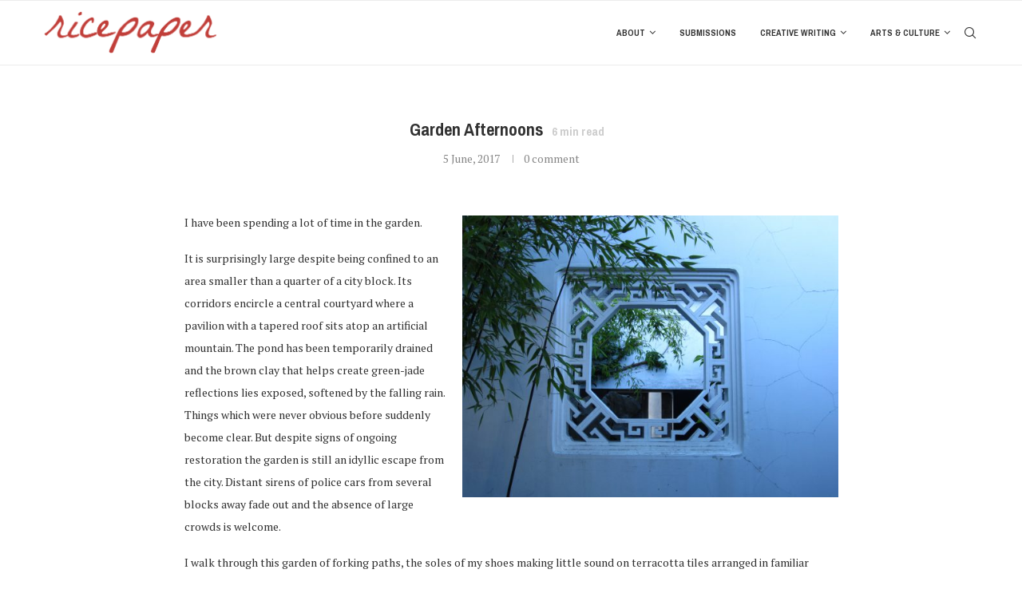

--- FILE ---
content_type: text/html; charset=UTF-8
request_url: https://ricepapermagazine.ca/2017/06/garden-afternoons/
body_size: 23616
content:
<!DOCTYPE html>
<html dir="ltr" lang="en-US" prefix="og: https://ogp.me/ns#">
<head>
    <meta charset="UTF-8">
    <meta http-equiv="X-UA-Compatible" content="IE=edge">
    <meta name="viewport" content="width=device-width, initial-scale=1">
    <link rel="profile" href="http://gmpg.org/xfn/11"/>
	    <link rel="alternate" type="application/rss+xml" title="Ricepaper Magazine RSS Feed"
          href="https://ricepapermagazine.ca/feed/"/>
    <link rel="alternate" type="application/atom+xml" title="Ricepaper Magazine Atom Feed"
          href="https://ricepapermagazine.ca/feed/atom/"/>
    <link rel="pingback" href="https://ricepapermagazine.ca/wordpress/xmlrpc.php"/>
    <!--[if lt IE 9]>
	<script src="https://ricepapermagazine.ca/wordpress/wp-content/themes/soledad/js/html5.js"></script>
	<![endif]-->
	<title>Garden Afternoons | Ricepaper Magazine</title>
<link rel='preconnect' href='https://fonts.googleapis.com' />
<link rel='preconnect' href='https://fonts.gstatic.com' />
<meta http-equiv='x-dns-prefetch-control' content='on'>
<link rel='dns-prefetch' href='//fonts.googleapis.com' />
<link rel='dns-prefetch' href='//fonts.gstatic.com' />
<link rel='dns-prefetch' href='//s.gravatar.com' />
<link rel='dns-prefetch' href='//www.google-analytics.com' />

		<!-- All in One SEO 4.8.5 - aioseo.com -->
	<meta name="description" content="I have been spending a lot of time in the garden. It is surprisingly large despite being confined to an area smaller than a quarter of a city block. Its corridors encircle a central courtyard where a pavilion with a tapered roof sits atop an artificial mountain. The pond has been temporarily drained and the" />
	<meta name="robots" content="max-image-preview:large" />
	<meta name="author" content="Ricepaper Magazine"/>
	<meta name="google-site-verification" content="[googleb3349ddd0dd66c1c.html]" />
	<link rel="canonical" href="https://ricepapermagazine.ca/2017/06/garden-afternoons/" />
	<meta name="generator" content="All in One SEO (AIOSEO) 4.8.5" />
		<meta property="og:locale" content="en_US" />
		<meta property="og:site_name" content="Ricepaper Magazine" />
		<meta property="og:type" content="article" />
		<meta property="og:title" content="Garden Afternoons | Ricepaper Magazine" />
		<meta property="og:description" content="I have been spending a lot of time in the garden. It is surprisingly large despite being confined to an area smaller than a quarter of a city block. Its corridors encircle a central courtyard where a pavilion with a tapered roof sits atop an artificial mountain. The pond has been temporarily drained and the" />
		<meta property="og:url" content="https://ricepapermagazine.ca/2017/06/garden-afternoons/" />
		<meta property="og:image" content="https://ricepapermagazine.ca/wordpress/wp-content/files/2017/05/IMG_7640.jpg" />
		<meta property="og:image:secure_url" content="https://ricepapermagazine.ca/wordpress/wp-content/files/2017/05/IMG_7640.jpg" />
		<meta property="og:image:width" content="4000" />
		<meta property="og:image:height" content="3000" />
		<meta property="article:published_time" content="2017-06-06T06:26:18+00:00" />
		<meta property="article:modified_time" content="2017-10-08T23:38:02+00:00" />
		<meta name="twitter:card" content="summary_large_image" />
		<meta name="twitter:site" content="@ricepapermag" />
		<meta name="twitter:title" content="Garden Afternoons | Ricepaper Magazine" />
		<meta name="twitter:description" content="I have been spending a lot of time in the garden. It is surprisingly large despite being confined to an area smaller than a quarter of a city block. Its corridors encircle a central courtyard where a pavilion with a tapered roof sits atop an artificial mountain. The pond has been temporarily drained and the" />
		<meta name="twitter:image" content="https://ricepapermagazine.ca/wordpress/wp-content/files/2017/05/IMG_7640.jpg" />
		<script type="application/ld+json" class="aioseo-schema">
			{"@context":"https:\/\/schema.org","@graph":[{"@type":"Article","@id":"https:\/\/ricepapermagazine.ca\/2017\/06\/garden-afternoons\/#article","name":"Garden Afternoons | Ricepaper Magazine","headline":"Garden Afternoons","author":{"@id":"https:\/\/ricepapermagazine.ca\/author\/ricepaper-staff\/#author"},"publisher":{"@id":"https:\/\/ricepapermagazine.ca\/#organization"},"image":{"@type":"ImageObject","url":"https:\/\/ricepapermagazine.ca\/wordpress\/wp-content\/files\/2017\/05\/IMG_7640.jpg","width":4000,"height":3000},"datePublished":"2017-06-05T22:26:18-08:00","dateModified":"2017-10-08T15:38:02-08:00","inLanguage":"en-US","mainEntityOfPage":{"@id":"https:\/\/ricepapermagazine.ca\/2017\/06\/garden-afternoons\/#webpage"},"isPartOf":{"@id":"https:\/\/ricepapermagazine.ca\/2017\/06\/garden-afternoons\/#webpage"},"articleSection":"Features, Asian Canadian, Chinatown, ricepaper, Ricepaper Magazine, sun yat-sen garden, time and space, Vancouver"},{"@type":"BreadcrumbList","@id":"https:\/\/ricepapermagazine.ca\/2017\/06\/garden-afternoons\/#breadcrumblist","itemListElement":[{"@type":"ListItem","@id":"https:\/\/ricepapermagazine.ca#listItem","position":1,"name":"Home","item":"https:\/\/ricepapermagazine.ca","nextItem":{"@type":"ListItem","@id":"https:\/\/ricepapermagazine.ca\/category\/features\/#listItem","name":"Features"}},{"@type":"ListItem","@id":"https:\/\/ricepapermagazine.ca\/category\/features\/#listItem","position":2,"name":"Features","item":"https:\/\/ricepapermagazine.ca\/category\/features\/","nextItem":{"@type":"ListItem","@id":"https:\/\/ricepapermagazine.ca\/2017\/06\/garden-afternoons\/#listItem","name":"Garden Afternoons"},"previousItem":{"@type":"ListItem","@id":"https:\/\/ricepapermagazine.ca#listItem","name":"Home"}},{"@type":"ListItem","@id":"https:\/\/ricepapermagazine.ca\/2017\/06\/garden-afternoons\/#listItem","position":3,"name":"Garden Afternoons","previousItem":{"@type":"ListItem","@id":"https:\/\/ricepapermagazine.ca\/category\/features\/#listItem","name":"Features"}}]},{"@type":"Organization","@id":"https:\/\/ricepapermagazine.ca\/#organization","name":"Ricepaper Magazine","description":"Asian Canadian Arts and Culture","url":"https:\/\/ricepapermagazine.ca\/"},{"@type":"Person","@id":"https:\/\/ricepapermagazine.ca\/author\/ricepaper-staff\/#author","url":"https:\/\/ricepapermagazine.ca\/author\/ricepaper-staff\/","name":"Ricepaper Magazine","image":{"@type":"ImageObject","@id":"https:\/\/ricepapermagazine.ca\/2017\/06\/garden-afternoons\/#authorImage","url":"https:\/\/secure.gravatar.com\/avatar\/9ba82511290f024cfa7009823cecfd84?s=96&d=blank&r=g","width":96,"height":96,"caption":"Ricepaper Magazine"}},{"@type":"WebPage","@id":"https:\/\/ricepapermagazine.ca\/2017\/06\/garden-afternoons\/#webpage","url":"https:\/\/ricepapermagazine.ca\/2017\/06\/garden-afternoons\/","name":"Garden Afternoons | Ricepaper Magazine","description":"I have been spending a lot of time in the garden. It is surprisingly large despite being confined to an area smaller than a quarter of a city block. Its corridors encircle a central courtyard where a pavilion with a tapered roof sits atop an artificial mountain. The pond has been temporarily drained and the","inLanguage":"en-US","isPartOf":{"@id":"https:\/\/ricepapermagazine.ca\/#website"},"breadcrumb":{"@id":"https:\/\/ricepapermagazine.ca\/2017\/06\/garden-afternoons\/#breadcrumblist"},"author":{"@id":"https:\/\/ricepapermagazine.ca\/author\/ricepaper-staff\/#author"},"creator":{"@id":"https:\/\/ricepapermagazine.ca\/author\/ricepaper-staff\/#author"},"image":{"@type":"ImageObject","url":"https:\/\/ricepapermagazine.ca\/wordpress\/wp-content\/files\/2017\/05\/IMG_7640.jpg","@id":"https:\/\/ricepapermagazine.ca\/2017\/06\/garden-afternoons\/#mainImage","width":4000,"height":3000},"primaryImageOfPage":{"@id":"https:\/\/ricepapermagazine.ca\/2017\/06\/garden-afternoons\/#mainImage"},"datePublished":"2017-06-05T22:26:18-08:00","dateModified":"2017-10-08T15:38:02-08:00"},{"@type":"WebSite","@id":"https:\/\/ricepapermagazine.ca\/#website","url":"https:\/\/ricepapermagazine.ca\/","name":"Ricepaper Magazine","description":"Asian Canadian Arts and Culture","inLanguage":"en-US","publisher":{"@id":"https:\/\/ricepapermagazine.ca\/#organization"}}]}
		</script>
		<!-- All in One SEO -->

<link rel='dns-prefetch' href='//fonts.googleapis.com' />
<link rel="alternate" type="application/rss+xml" title="Ricepaper Magazine &raquo; Feed" href="https://ricepapermagazine.ca/feed/" />
<link rel="alternate" type="application/rss+xml" title="Ricepaper Magazine &raquo; Comments Feed" href="https://ricepapermagazine.ca/comments/feed/" />
<link rel="alternate" type="application/rss+xml" title="Ricepaper Magazine &raquo; Garden Afternoons Comments Feed" href="https://ricepapermagazine.ca/2017/06/garden-afternoons/feed/" />
<script type="text/javascript">
window._wpemojiSettings = {"baseUrl":"https:\/\/s.w.org\/images\/core\/emoji\/14.0.0\/72x72\/","ext":".png","svgUrl":"https:\/\/s.w.org\/images\/core\/emoji\/14.0.0\/svg\/","svgExt":".svg","source":{"concatemoji":"https:\/\/ricepapermagazine.ca\/wordpress\/wp-includes\/js\/wp-emoji-release.min.js?ver=6.1.1"}};
/*! This file is auto-generated */
!function(e,a,t){var n,r,o,i=a.createElement("canvas"),p=i.getContext&&i.getContext("2d");function s(e,t){var a=String.fromCharCode,e=(p.clearRect(0,0,i.width,i.height),p.fillText(a.apply(this,e),0,0),i.toDataURL());return p.clearRect(0,0,i.width,i.height),p.fillText(a.apply(this,t),0,0),e===i.toDataURL()}function c(e){var t=a.createElement("script");t.src=e,t.defer=t.type="text/javascript",a.getElementsByTagName("head")[0].appendChild(t)}for(o=Array("flag","emoji"),t.supports={everything:!0,everythingExceptFlag:!0},r=0;r<o.length;r++)t.supports[o[r]]=function(e){if(p&&p.fillText)switch(p.textBaseline="top",p.font="600 32px Arial",e){case"flag":return s([127987,65039,8205,9895,65039],[127987,65039,8203,9895,65039])?!1:!s([55356,56826,55356,56819],[55356,56826,8203,55356,56819])&&!s([55356,57332,56128,56423,56128,56418,56128,56421,56128,56430,56128,56423,56128,56447],[55356,57332,8203,56128,56423,8203,56128,56418,8203,56128,56421,8203,56128,56430,8203,56128,56423,8203,56128,56447]);case"emoji":return!s([129777,127995,8205,129778,127999],[129777,127995,8203,129778,127999])}return!1}(o[r]),t.supports.everything=t.supports.everything&&t.supports[o[r]],"flag"!==o[r]&&(t.supports.everythingExceptFlag=t.supports.everythingExceptFlag&&t.supports[o[r]]);t.supports.everythingExceptFlag=t.supports.everythingExceptFlag&&!t.supports.flag,t.DOMReady=!1,t.readyCallback=function(){t.DOMReady=!0},t.supports.everything||(n=function(){t.readyCallback()},a.addEventListener?(a.addEventListener("DOMContentLoaded",n,!1),e.addEventListener("load",n,!1)):(e.attachEvent("onload",n),a.attachEvent("onreadystatechange",function(){"complete"===a.readyState&&t.readyCallback()})),(e=t.source||{}).concatemoji?c(e.concatemoji):e.wpemoji&&e.twemoji&&(c(e.twemoji),c(e.wpemoji)))}(window,document,window._wpemojiSettings);
</script>
<style type="text/css">
img.wp-smiley,
img.emoji {
	display: inline !important;
	border: none !important;
	box-shadow: none !important;
	height: 1em !important;
	width: 1em !important;
	margin: 0 0.07em !important;
	vertical-align: -0.1em !important;
	background: none !important;
	padding: 0 !important;
}
</style>
	<link rel='stylesheet' id='flick-css' href='https://ricepapermagazine.ca/wordpress/wp-content/plugins/mailchimp/css/flick/flick.css?ver=6.1.1' type='text/css' media='all' />
<link rel='stylesheet' id='mailchimpSF_main_css-css' href='https://ricepapermagazine.ca/wordpress/?mcsf_action=main_css&#038;ver=6.1.1' type='text/css' media='all' />
<!--[if IE]>
<link rel='stylesheet' id='mailchimpSF_ie_css-css' href='https://ricepapermagazine.ca/wordpress/wp-content/plugins/mailchimp/css/ie.css?ver=6.1.1' type='text/css' media='all' />
<![endif]-->
<link rel='stylesheet' id='wp-block-library-css' href='https://ricepapermagazine.ca/wordpress/wp-includes/css/dist/block-library/style.min.css?ver=6.1.1' type='text/css' media='all' />
<style id='wp-block-library-theme-inline-css' type='text/css'>
.wp-block-audio figcaption{color:#555;font-size:13px;text-align:center}.is-dark-theme .wp-block-audio figcaption{color:hsla(0,0%,100%,.65)}.wp-block-audio{margin:0 0 1em}.wp-block-code{border:1px solid #ccc;border-radius:4px;font-family:Menlo,Consolas,monaco,monospace;padding:.8em 1em}.wp-block-embed figcaption{color:#555;font-size:13px;text-align:center}.is-dark-theme .wp-block-embed figcaption{color:hsla(0,0%,100%,.65)}.wp-block-embed{margin:0 0 1em}.blocks-gallery-caption{color:#555;font-size:13px;text-align:center}.is-dark-theme .blocks-gallery-caption{color:hsla(0,0%,100%,.65)}.wp-block-image figcaption{color:#555;font-size:13px;text-align:center}.is-dark-theme .wp-block-image figcaption{color:hsla(0,0%,100%,.65)}.wp-block-image{margin:0 0 1em}.wp-block-pullquote{border-top:4px solid;border-bottom:4px solid;margin-bottom:1.75em;color:currentColor}.wp-block-pullquote__citation,.wp-block-pullquote cite,.wp-block-pullquote footer{color:currentColor;text-transform:uppercase;font-size:.8125em;font-style:normal}.wp-block-quote{border-left:.25em solid;margin:0 0 1.75em;padding-left:1em}.wp-block-quote cite,.wp-block-quote footer{color:currentColor;font-size:.8125em;position:relative;font-style:normal}.wp-block-quote.has-text-align-right{border-left:none;border-right:.25em solid;padding-left:0;padding-right:1em}.wp-block-quote.has-text-align-center{border:none;padding-left:0}.wp-block-quote.is-large,.wp-block-quote.is-style-large,.wp-block-quote.is-style-plain{border:none}.wp-block-search .wp-block-search__label{font-weight:700}.wp-block-search__button{border:1px solid #ccc;padding:.375em .625em}:where(.wp-block-group.has-background){padding:1.25em 2.375em}.wp-block-separator.has-css-opacity{opacity:.4}.wp-block-separator{border:none;border-bottom:2px solid;margin-left:auto;margin-right:auto}.wp-block-separator.has-alpha-channel-opacity{opacity:1}.wp-block-separator:not(.is-style-wide):not(.is-style-dots){width:100px}.wp-block-separator.has-background:not(.is-style-dots){border-bottom:none;height:1px}.wp-block-separator.has-background:not(.is-style-wide):not(.is-style-dots){height:2px}.wp-block-table{margin:"0 0 1em 0"}.wp-block-table thead{border-bottom:3px solid}.wp-block-table tfoot{border-top:3px solid}.wp-block-table td,.wp-block-table th{word-break:normal}.wp-block-table figcaption{color:#555;font-size:13px;text-align:center}.is-dark-theme .wp-block-table figcaption{color:hsla(0,0%,100%,.65)}.wp-block-video figcaption{color:#555;font-size:13px;text-align:center}.is-dark-theme .wp-block-video figcaption{color:hsla(0,0%,100%,.65)}.wp-block-video{margin:0 0 1em}.wp-block-template-part.has-background{padding:1.25em 2.375em;margin-top:0;margin-bottom:0}
</style>
<link rel='stylesheet' id='wpda_countdown_gutenberg_css-css' href='https://ricepapermagazine.ca/wordpress/wp-content/plugins/widget-countdown/includes/gutenberg/style.css?ver=6.1.1' type='text/css' media='all' />
<link rel='stylesheet' id='classic-theme-styles-css' href='https://ricepapermagazine.ca/wordpress/wp-includes/css/classic-themes.min.css?ver=1' type='text/css' media='all' />
<style id='global-styles-inline-css' type='text/css'>
body{--wp--preset--color--black: #000000;--wp--preset--color--cyan-bluish-gray: #abb8c3;--wp--preset--color--white: #ffffff;--wp--preset--color--pale-pink: #f78da7;--wp--preset--color--vivid-red: #cf2e2e;--wp--preset--color--luminous-vivid-orange: #ff6900;--wp--preset--color--luminous-vivid-amber: #fcb900;--wp--preset--color--light-green-cyan: #7bdcb5;--wp--preset--color--vivid-green-cyan: #00d084;--wp--preset--color--pale-cyan-blue: #8ed1fc;--wp--preset--color--vivid-cyan-blue: #0693e3;--wp--preset--color--vivid-purple: #9b51e0;--wp--preset--gradient--vivid-cyan-blue-to-vivid-purple: linear-gradient(135deg,rgba(6,147,227,1) 0%,rgb(155,81,224) 100%);--wp--preset--gradient--light-green-cyan-to-vivid-green-cyan: linear-gradient(135deg,rgb(122,220,180) 0%,rgb(0,208,130) 100%);--wp--preset--gradient--luminous-vivid-amber-to-luminous-vivid-orange: linear-gradient(135deg,rgba(252,185,0,1) 0%,rgba(255,105,0,1) 100%);--wp--preset--gradient--luminous-vivid-orange-to-vivid-red: linear-gradient(135deg,rgba(255,105,0,1) 0%,rgb(207,46,46) 100%);--wp--preset--gradient--very-light-gray-to-cyan-bluish-gray: linear-gradient(135deg,rgb(238,238,238) 0%,rgb(169,184,195) 100%);--wp--preset--gradient--cool-to-warm-spectrum: linear-gradient(135deg,rgb(74,234,220) 0%,rgb(151,120,209) 20%,rgb(207,42,186) 40%,rgb(238,44,130) 60%,rgb(251,105,98) 80%,rgb(254,248,76) 100%);--wp--preset--gradient--blush-light-purple: linear-gradient(135deg,rgb(255,206,236) 0%,rgb(152,150,240) 100%);--wp--preset--gradient--blush-bordeaux: linear-gradient(135deg,rgb(254,205,165) 0%,rgb(254,45,45) 50%,rgb(107,0,62) 100%);--wp--preset--gradient--luminous-dusk: linear-gradient(135deg,rgb(255,203,112) 0%,rgb(199,81,192) 50%,rgb(65,88,208) 100%);--wp--preset--gradient--pale-ocean: linear-gradient(135deg,rgb(255,245,203) 0%,rgb(182,227,212) 50%,rgb(51,167,181) 100%);--wp--preset--gradient--electric-grass: linear-gradient(135deg,rgb(202,248,128) 0%,rgb(113,206,126) 100%);--wp--preset--gradient--midnight: linear-gradient(135deg,rgb(2,3,129) 0%,rgb(40,116,252) 100%);--wp--preset--duotone--dark-grayscale: url('#wp-duotone-dark-grayscale');--wp--preset--duotone--grayscale: url('#wp-duotone-grayscale');--wp--preset--duotone--purple-yellow: url('#wp-duotone-purple-yellow');--wp--preset--duotone--blue-red: url('#wp-duotone-blue-red');--wp--preset--duotone--midnight: url('#wp-duotone-midnight');--wp--preset--duotone--magenta-yellow: url('#wp-duotone-magenta-yellow');--wp--preset--duotone--purple-green: url('#wp-duotone-purple-green');--wp--preset--duotone--blue-orange: url('#wp-duotone-blue-orange');--wp--preset--font-size--small: 12px;--wp--preset--font-size--medium: 20px;--wp--preset--font-size--large: 32px;--wp--preset--font-size--x-large: 42px;--wp--preset--font-size--normal: 14px;--wp--preset--font-size--huge: 42px;--wp--preset--spacing--20: 0.44rem;--wp--preset--spacing--30: 0.67rem;--wp--preset--spacing--40: 1rem;--wp--preset--spacing--50: 1.5rem;--wp--preset--spacing--60: 2.25rem;--wp--preset--spacing--70: 3.38rem;--wp--preset--spacing--80: 5.06rem;}:where(.is-layout-flex){gap: 0.5em;}body .is-layout-flow > .alignleft{float: left;margin-inline-start: 0;margin-inline-end: 2em;}body .is-layout-flow > .alignright{float: right;margin-inline-start: 2em;margin-inline-end: 0;}body .is-layout-flow > .aligncenter{margin-left: auto !important;margin-right: auto !important;}body .is-layout-constrained > .alignleft{float: left;margin-inline-start: 0;margin-inline-end: 2em;}body .is-layout-constrained > .alignright{float: right;margin-inline-start: 2em;margin-inline-end: 0;}body .is-layout-constrained > .aligncenter{margin-left: auto !important;margin-right: auto !important;}body .is-layout-constrained > :where(:not(.alignleft):not(.alignright):not(.alignfull)){max-width: var(--wp--style--global--content-size);margin-left: auto !important;margin-right: auto !important;}body .is-layout-constrained > .alignwide{max-width: var(--wp--style--global--wide-size);}body .is-layout-flex{display: flex;}body .is-layout-flex{flex-wrap: wrap;align-items: center;}body .is-layout-flex > *{margin: 0;}:where(.wp-block-columns.is-layout-flex){gap: 2em;}.has-black-color{color: var(--wp--preset--color--black) !important;}.has-cyan-bluish-gray-color{color: var(--wp--preset--color--cyan-bluish-gray) !important;}.has-white-color{color: var(--wp--preset--color--white) !important;}.has-pale-pink-color{color: var(--wp--preset--color--pale-pink) !important;}.has-vivid-red-color{color: var(--wp--preset--color--vivid-red) !important;}.has-luminous-vivid-orange-color{color: var(--wp--preset--color--luminous-vivid-orange) !important;}.has-luminous-vivid-amber-color{color: var(--wp--preset--color--luminous-vivid-amber) !important;}.has-light-green-cyan-color{color: var(--wp--preset--color--light-green-cyan) !important;}.has-vivid-green-cyan-color{color: var(--wp--preset--color--vivid-green-cyan) !important;}.has-pale-cyan-blue-color{color: var(--wp--preset--color--pale-cyan-blue) !important;}.has-vivid-cyan-blue-color{color: var(--wp--preset--color--vivid-cyan-blue) !important;}.has-vivid-purple-color{color: var(--wp--preset--color--vivid-purple) !important;}.has-black-background-color{background-color: var(--wp--preset--color--black) !important;}.has-cyan-bluish-gray-background-color{background-color: var(--wp--preset--color--cyan-bluish-gray) !important;}.has-white-background-color{background-color: var(--wp--preset--color--white) !important;}.has-pale-pink-background-color{background-color: var(--wp--preset--color--pale-pink) !important;}.has-vivid-red-background-color{background-color: var(--wp--preset--color--vivid-red) !important;}.has-luminous-vivid-orange-background-color{background-color: var(--wp--preset--color--luminous-vivid-orange) !important;}.has-luminous-vivid-amber-background-color{background-color: var(--wp--preset--color--luminous-vivid-amber) !important;}.has-light-green-cyan-background-color{background-color: var(--wp--preset--color--light-green-cyan) !important;}.has-vivid-green-cyan-background-color{background-color: var(--wp--preset--color--vivid-green-cyan) !important;}.has-pale-cyan-blue-background-color{background-color: var(--wp--preset--color--pale-cyan-blue) !important;}.has-vivid-cyan-blue-background-color{background-color: var(--wp--preset--color--vivid-cyan-blue) !important;}.has-vivid-purple-background-color{background-color: var(--wp--preset--color--vivid-purple) !important;}.has-black-border-color{border-color: var(--wp--preset--color--black) !important;}.has-cyan-bluish-gray-border-color{border-color: var(--wp--preset--color--cyan-bluish-gray) !important;}.has-white-border-color{border-color: var(--wp--preset--color--white) !important;}.has-pale-pink-border-color{border-color: var(--wp--preset--color--pale-pink) !important;}.has-vivid-red-border-color{border-color: var(--wp--preset--color--vivid-red) !important;}.has-luminous-vivid-orange-border-color{border-color: var(--wp--preset--color--luminous-vivid-orange) !important;}.has-luminous-vivid-amber-border-color{border-color: var(--wp--preset--color--luminous-vivid-amber) !important;}.has-light-green-cyan-border-color{border-color: var(--wp--preset--color--light-green-cyan) !important;}.has-vivid-green-cyan-border-color{border-color: var(--wp--preset--color--vivid-green-cyan) !important;}.has-pale-cyan-blue-border-color{border-color: var(--wp--preset--color--pale-cyan-blue) !important;}.has-vivid-cyan-blue-border-color{border-color: var(--wp--preset--color--vivid-cyan-blue) !important;}.has-vivid-purple-border-color{border-color: var(--wp--preset--color--vivid-purple) !important;}.has-vivid-cyan-blue-to-vivid-purple-gradient-background{background: var(--wp--preset--gradient--vivid-cyan-blue-to-vivid-purple) !important;}.has-light-green-cyan-to-vivid-green-cyan-gradient-background{background: var(--wp--preset--gradient--light-green-cyan-to-vivid-green-cyan) !important;}.has-luminous-vivid-amber-to-luminous-vivid-orange-gradient-background{background: var(--wp--preset--gradient--luminous-vivid-amber-to-luminous-vivid-orange) !important;}.has-luminous-vivid-orange-to-vivid-red-gradient-background{background: var(--wp--preset--gradient--luminous-vivid-orange-to-vivid-red) !important;}.has-very-light-gray-to-cyan-bluish-gray-gradient-background{background: var(--wp--preset--gradient--very-light-gray-to-cyan-bluish-gray) !important;}.has-cool-to-warm-spectrum-gradient-background{background: var(--wp--preset--gradient--cool-to-warm-spectrum) !important;}.has-blush-light-purple-gradient-background{background: var(--wp--preset--gradient--blush-light-purple) !important;}.has-blush-bordeaux-gradient-background{background: var(--wp--preset--gradient--blush-bordeaux) !important;}.has-luminous-dusk-gradient-background{background: var(--wp--preset--gradient--luminous-dusk) !important;}.has-pale-ocean-gradient-background{background: var(--wp--preset--gradient--pale-ocean) !important;}.has-electric-grass-gradient-background{background: var(--wp--preset--gradient--electric-grass) !important;}.has-midnight-gradient-background{background: var(--wp--preset--gradient--midnight) !important;}.has-small-font-size{font-size: var(--wp--preset--font-size--small) !important;}.has-medium-font-size{font-size: var(--wp--preset--font-size--medium) !important;}.has-large-font-size{font-size: var(--wp--preset--font-size--large) !important;}.has-x-large-font-size{font-size: var(--wp--preset--font-size--x-large) !important;}
.wp-block-navigation a:where(:not(.wp-element-button)){color: inherit;}
:where(.wp-block-columns.is-layout-flex){gap: 2em;}
.wp-block-pullquote{font-size: 1.5em;line-height: 1.6;}
</style>
<link rel='stylesheet' id='redux-extendify-styles-css' href='https://ricepapermagazine.ca/wordpress/wp-content/plugins/worth-the-read/options/assets/css/extendify-utilities.css?ver=4.4.5' type='text/css' media='all' />
<link rel='stylesheet' id='wtr-css-css' href='https://ricepapermagazine.ca/wordpress/wp-content/plugins/worth-the-read/css/wtr.css?ver=6.1.1' type='text/css' media='all' />
<link rel='stylesheet' id='penci-fonts-css' href='https://fonts.googleapis.com/css?family=PT+Serif%3A300%2C300italic%2C400%2C400italic%2C500%2C500italic%2C700%2C700italic%2C800%2C800italic%7CPragati+Narrow%3A300%2C300italic%2C400%2C400italic%2C500%2C500italic%2C600%2C600italic%2C700%2C700italic%2C800%2C800italic%26subset%3Dlatin%2Ccyrillic%2Ccyrillic-ext%2Cgreek%2Cgreek-ext%2Clatin-ext&#038;display=swap&#038;ver=8.3.2' type='text/css' media='all' />
<link rel='stylesheet' id='penci-main-style-css' href='https://ricepapermagazine.ca/wordpress/wp-content/themes/soledad/main.css?ver=8.3.2' type='text/css' media='all' />
<link rel='stylesheet' id='penci-font-awesomeold-css' href='https://ricepapermagazine.ca/wordpress/wp-content/themes/soledad/css/font-awesome.4.7.0.swap.min.css?ver=4.7.0' type='text/css' media='all' />
<link rel='stylesheet' id='penci_icon-css' href='https://ricepapermagazine.ca/wordpress/wp-content/themes/soledad/css/penci-icon.css?ver=8.3.2' type='text/css' media='all' />
<link rel='stylesheet' id='penci_style-css' href='https://ricepapermagazine.ca/wordpress/wp-content/themes/soledad-child/style.css?ver=8.3.2' type='text/css' media='all' />
<link rel='stylesheet' id='penci_social_counter-css' href='https://ricepapermagazine.ca/wordpress/wp-content/themes/soledad/css/social-counter.css?ver=8.3.2' type='text/css' media='all' />
<script type='text/javascript' src='https://ricepapermagazine.ca/wordpress/wp-includes/js/jquery/jquery.min.js?ver=3.6.1' id='jquery-core-js'></script>
<script type='text/javascript' src='https://ricepapermagazine.ca/wordpress/wp-includes/js/jquery/jquery-migrate.min.js?ver=3.3.2' id='jquery-migrate-js'></script>
<script type='text/javascript' src='https://ricepapermagazine.ca/wordpress/wp-content/plugins/mailchimp/js/scrollTo.js?ver=1.5.8' id='jquery_scrollto-js'></script>
<script type='text/javascript' src='https://ricepapermagazine.ca/wordpress/wp-includes/js/jquery/jquery.form.min.js?ver=4.3.0' id='jquery-form-js'></script>
<script type='text/javascript' id='mailchimpSF_main_js-js-extra'>
/* <![CDATA[ */
var mailchimpSF = {"ajax_url":"https:\/\/ricepapermagazine.ca\/"};
/* ]]> */
</script>
<script type='text/javascript' src='https://ricepapermagazine.ca/wordpress/wp-content/plugins/mailchimp/js/mailchimp.js?ver=1.5.8' id='mailchimpSF_main_js-js'></script>
<script type='text/javascript' src='https://ricepapermagazine.ca/wordpress/wp-includes/js/jquery/ui/core.min.js?ver=1.13.2' id='jquery-ui-core-js'></script>
<script type='text/javascript' src='https://ricepapermagazine.ca/wordpress/wp-content/plugins/mailchimp/js/datepicker.js?ver=6.1.1' id='datepicker-js'></script>
<link rel="https://api.w.org/" href="https://ricepapermagazine.ca/wp-json/" /><link rel="alternate" type="application/json" href="https://ricepapermagazine.ca/wp-json/wp/v2/posts/13590" /><link rel="EditURI" type="application/rsd+xml" title="RSD" href="https://ricepapermagazine.ca/wordpress/xmlrpc.php?rsd" />
<link rel="wlwmanifest" type="application/wlwmanifest+xml" href="https://ricepapermagazine.ca/wordpress/wp-includes/wlwmanifest.xml" />
<meta name="generator" content="WordPress 6.1.1" />
<link rel='shortlink' href='https://ricepapermagazine.ca/?p=13590' />
<link rel="alternate" type="application/json+oembed" href="https://ricepapermagazine.ca/wp-json/oembed/1.0/embed?url=https%3A%2F%2Fricepapermagazine.ca%2F2017%2F06%2Fgarden-afternoons%2F" />
<link rel="alternate" type="text/xml+oembed" href="https://ricepapermagazine.ca/wp-json/oembed/1.0/embed?url=https%3A%2F%2Fricepapermagazine.ca%2F2017%2F06%2Fgarden-afternoons%2F&#038;format=xml" />
		<style type="text/css">
						ol.footnotes>li {list-style-type:decimal;}
						ol.footnotes { color:#666666; }
ol.footnotes li { font-size:80%; }
		</style>
		
		<!-- GA Google Analytics @ https://m0n.co/ga -->
		<script async src="https://www.googletagmanager.com/gtag/js?id=G-JQRNYJWWL8"></script>
		<script>
			window.dataLayer = window.dataLayer || [];
			function gtag(){dataLayer.push(arguments);}
			gtag('js', new Date());
			gtag('config', 'G-JQRNYJWWL8');
		</script>

	<script type="text/javascript">
        jQuery(function($) {
            $('.date-pick').each(function() {
                var format = $(this).data('format') || 'mm/dd/yyyy';
                format = format.replace(/yyyy/i, 'yy');
                $(this).datepicker({
                    autoFocusNextInput: true,
                    constrainInput: false,
                    changeMonth: true,
                    changeYear: true,
                    beforeShow: function(input, inst) { $('#ui-datepicker-div').addClass('show'); },
                    dateFormat: format.toLowerCase(),
                });
            });
            d = new Date();
            $('.birthdate-pick').each(function() {
                var format = $(this).data('format') || 'mm/dd';
                format = format.replace(/yyyy/i, 'yy');
                $(this).datepicker({
                    autoFocusNextInput: true,
                    constrainInput: false,
                    changeMonth: true,
                    changeYear: false,
                    minDate: new Date(d.getFullYear(), 1-1, 1),
                    maxDate: new Date(d.getFullYear(), 12-1, 31),
                    beforeShow: function(input, inst) { $('#ui-datepicker-div').removeClass('show'); },
                    dateFormat: format.toLowerCase(),
                });

            });

        });
    </script>
<script type="text/javascript">//<![CDATA[
  function external_links_in_new_windows_loop() {
    if (!document.links) {
      document.links = document.getElementsByTagName('a');
    }
    var change_link = false;
    var force = '';
    var ignore = '';

    for (var t=0; t<document.links.length; t++) {
      var all_links = document.links[t];
      change_link = false;
      
      if(document.links[t].hasAttribute('onClick') == false) {
        // forced if the address starts with http (or also https), but does not link to the current domain
        if(all_links.href.search(/^http/) != -1 && all_links.href.search('ricepapermagazine.ca') == -1 && all_links.href.search(/^#/) == -1) {
          // console.log('Changed ' + all_links.href);
          change_link = true;
        }
          
        if(force != '' && all_links.href.search(force) != -1) {
          // forced
          // console.log('force ' + all_links.href);
          change_link = true;
        }
        
        if(ignore != '' && all_links.href.search(ignore) != -1) {
          // console.log('ignore ' + all_links.href);
          // ignored
          change_link = false;
        }

        if(change_link == true) {
          // console.log('Changed ' + all_links.href);
          document.links[t].setAttribute('onClick', 'javascript:window.open(\'' + all_links.href.replace(/'/g, '') + '\', \'_blank\', \'noopener\'); return false;');
          document.links[t].removeAttribute('target');
        }
      }
    }
  }
  
  // Load
  function external_links_in_new_windows_load(func)
  {  
    var oldonload = window.onload;
    if (typeof window.onload != 'function'){
      window.onload = func;
    } else {
      window.onload = function(){
        oldonload();
        func();
      }
    }
  }

  external_links_in_new_windows_load(external_links_in_new_windows_loop);
  //]]></script>

<meta name="generator" content="Redux 4.4.5" /><style type="text/css">.wtr-time-wrap{ 
	/* wraps the entire label */
	margin: 0 10px;

}
.wtr-time-number{ 
	/* applies only to the number */
	
}</style><link rel='stylesheet' type='text/css' href='https://ricepapermagazine.ca/wordpress/wp-content/plugins/wp-ultra-simple-paypal-shopping-cart/wp_ultra_simple_shopping_cart_style.css' />

	<script type="text/javascript">
	<!--
	//
	function ReadForm (obj1, tst)
	{
		// Read the user form
		var i,j,pos;
		val_total="";
		val_combo="";

		for (i=0; i<obj1.length; i++)
		{
			// run entire form
			obj = obj1.elements[i];		   // a form element

			if(obj.type == "select-one")
			{   // just selects
				if(obj.name == "quantity" ||
					obj.name == "amount") continue;
				pos = obj.selectedIndex;		// which option selected
				val = obj.options[pos].value;   // selected value
				val_combo = val_combo + "(" + val + ")";
			}
		}
		// Now summarize everything we have processed above
		val_total = obj1.product_tmp.value + val_combo;
		obj1.product.value = val_total;
	}
	//-->
	</script><script>var portfolioDataJs = portfolioDataJs || [];</script><style id="penci-custom-style" type="text/css">body{ --pcbg-cl: #fff; --pctext-cl: #313131; --pcborder-cl: #dedede; --pcheading-cl: #313131; --pcmeta-cl: #888888; --pcaccent-cl: #6eb48c; --pcbody-font: 'PT Serif', serif; --pchead-font: 'Raleway', sans-serif; --pchead-wei: bold; } .single.penci-body-single-style-5 #header, .single.penci-body-single-style-6 #header, .single.penci-body-single-style-10 #header, .single.penci-body-single-style-5 .pc-wrapbuilder-header, .single.penci-body-single-style-6 .pc-wrapbuilder-header, .single.penci-body-single-style-10 .pc-wrapbuilder-header { --pchd-mg: 40px; } .fluid-width-video-wrapper > div { position: absolute; left: 0; right: 0; top: 0; width: 100%; height: 100%; } .yt-video-place { position: relative; text-align: center; } .yt-video-place.embed-responsive .start-video { display: block; top: 0; left: 0; bottom: 0; right: 0; position: absolute; transform: none; } .yt-video-place.embed-responsive .start-video img { margin: 0; padding: 0; top: 50%; display: inline-block; position: absolute; left: 50%; transform: translate(-50%, -50%); width: 68px; height: auto; } .mfp-bg { top: 0; left: 0; width: 100%; height: 100%; z-index: 9999999; overflow: hidden; position: fixed; background: #0b0b0b; opacity: .8; filter: alpha(opacity=80) } .mfp-wrap { top: 0; left: 0; width: 100%; height: 100%; z-index: 9999999; position: fixed; outline: none !important; -webkit-backface-visibility: hidden } body { --pchead-font: 'Pragati Narrow', sans-serif; } .penci-hide-tagupdated{ display: none !important; } body { --pchead-wei: bold; } .featured-area .penci-image-holder, .featured-area .penci-slider4-overlay, .featured-area .penci-slide-overlay .overlay-link, .featured-style-29 .featured-slider-overlay, .penci-slider38-overlay{ border-radius: ; -webkit-border-radius: ; } .penci-featured-content-right:before{ border-top-right-radius: ; border-bottom-right-radius: ; } .penci-flat-overlay .penci-slide-overlay .penci-mag-featured-content:before{ border-bottom-left-radius: ; border-bottom-right-radius: ; } .container-single .post-image{ border-radius: ; -webkit-border-radius: ; } .penci-mega-thumbnail .penci-image-holder{ border-radius: ; -webkit-border-radius: ; } body.penci-body-boxed { background-color:#1e73be; } body.penci-body-boxed { background-repeat:no-repeat; } body.penci-body-boxed { background-attachment:scroll; } body.penci-body-boxed { background-size:auto; } .penci-page-header h1 { text-transform: none; } ul.homepage-featured-boxes .penci-fea-in h4 span span, ul.homepage-featured-boxes .penci-fea-in.boxes-style-3 h4 span span { font-size: 17px; } .penci-headline .animated.slideOutUp, .penci-headline .animated.slideInUp { -webkit-animation-duration: 4ms; animation-duration: 4ms; } a.penci-topbar-post-title { text-transform: none; } ul.penci-topbar-menu > li a, div.penci-topbar-menu > ul > li a { text-transform: none; font-size: 12px; } .penci-top-bar .penci-topbar-trending .animated.slideOutUp, .penci-top-bar .penci-topbar-trending .animated.slideInUp, .penci-top-bar .penci-topbar-trending .animated.TickerslideOutRight, .penci-top-bar .penci-topbar-trending .animated.TickerslideInRight, .penci-top-bar .penci-topbar-trending .animated.fadeOut, .penci-top-bar .penci-topbar-trending .animated.fadeIn{ -webkit-animation-duration : 0.004s; animation-duration : 0.004s; } #penci-login-popup:before{ opacity: ; } #navigation .penci-megamenu .post-mega-title a, .pc-builder-element .navigation .penci-megamenu .penci-content-megamenu .penci-mega-latest-posts .penci-mega-post .post-mega-title a{ font-size:15px; } .penci-featured-content .feat-text h3 a, .featured-style-35 .feat-text-right h3 a, .featured-style-4 .penci-featured-content .feat-text h3 a, .penci-mag-featured-content h3 a, .pencislider-container .pencislider-content .pencislider-title { text-transform: none; } .widget_categories ul li.cat-item-898, .widget_categories select option[value="898"], .widget_tag_cloud .tag-cloud-link.tag-link-898{ display: none; } .penci-header-signup-form { padding-top: px; padding-bottom: px; } .penci-slide-overlay .overlay-link, .penci-slider38-overlay, .penci-flat-overlay .penci-slide-overlay .penci-mag-featured-content:before { opacity: ; } .penci-item-mag:hover .penci-slide-overlay .overlay-link, .featured-style-38 .item:hover .penci-slider38-overlay, .penci-flat-overlay .penci-item-mag:hover .penci-slide-overlay .penci-mag-featured-content:before { opacity: ; } .penci-featured-content .featured-slider-overlay { opacity: ; } .featured-style-29 .featured-slider-overlay { opacity: ; } .penci-owl-carousel{--pcfs-delay:1.9s;} .featured-area .penci-slider { max-height: 400px; } .header-standard h2, .header-standard .post-title, .header-standard h2 a { text-transform: none; } .penci-grid li .item h2 a, .penci-masonry .item-masonry h2 a, .grid-mixed .mixed-detail h2 a, .overlay-header-box .overlay-title a { text-transform: none; } .penci-grid li .item h2 a, .penci-masonry .item-masonry h2 a { } .penci-grid li.typography-style .overlay-typography { opacity: ; } .penci-grid li.typography-style:hover .overlay-typography { opacity: ; } .footer-widget-wrapper .widget .widget-title { text-align: center; } .container-single .single-post-title { } .header-standard:after { content: none; } .header-standard { padding-bottom: 0; } .container-single .post-pagination h5 { text-transform: none; } .container-single .item-related h3 a { text-transform: none; } .home-featured-cat-content .mag-photo .mag-overlay-photo { opacity: ; } .home-featured-cat-content .mag-photo:hover .mag-overlay-photo { opacity: ; } .inner-item-portfolio:hover .penci-portfolio-thumbnail a:after { opacity: ; } .penci-main-sticky-sidebar { width: 70% !important; margin: auto; } .penci_header.penci-header-builder.main-builder-header{}.penci-header-image-logo,.penci-header-text-logo{}.pc-logo-desktop.penci-header-image-logo img{}@media only screen and (max-width: 767px){.penci_navbar_mobile .penci-header-image-logo img{}}.penci_builder_sticky_header_desktop .penci-header-image-logo img{}.penci_navbar_mobile .penci-header-text-logo{}.penci_navbar_mobile .penci-header-image-logo img{}.penci_navbar_mobile .sticky-enable .penci-header-image-logo img{}.pb-logo-sidebar-mobile{}.pc-builder-element.pb-logo-sidebar-mobile img{}.pc-logo-sticky{}.pc-builder-element.pc-logo-sticky.pc-logo img{}.pc-builder-element.pc-main-menu{}.pc-builder-element.pc-second-menu{}.pc-builder-element.pc-third-menu{}.penci-builder.penci-builder-button.button-1{}.penci-builder.penci-builder-button.button-1:hover{}.penci-builder.penci-builder-button.button-2{}.penci-builder.penci-builder-button.button-2:hover{}.penci-builder.penci-builder-button.button-3{}.penci-builder.penci-builder-button.button-3:hover{}.penci-builder.penci-builder-button.button-mobile-1{}.penci-builder.penci-builder-button.button-mobile-1:hover{}.penci-builder.penci-builder-button.button-2{}.penci-builder.penci-builder-button.button-2:hover{}.penci-builder-mobile-sidebar-nav.penci-menu-hbg{border-width:0;}.pc-builder-menu.pc-dropdown-menu{}.pc-builder-element.pc-logo.pb-logo-mobile{}.pc-header-element.penci-topbar-social .pclogin-item a{}body.penci-header-preview-layout .wrapper-boxed{min-height:1500px}.penci_header_overlap .penci-desktop-topblock,.penci-desktop-topblock{border-width:0;}.penci_header_overlap .penci-desktop-topbar,.penci-desktop-topbar{border-width:0;}.penci_header_overlap .penci-desktop-midbar,.penci-desktop-midbar{border-width:0;}.penci_header_overlap .penci-desktop-bottombar,.penci-desktop-bottombar{border-width:0;}.penci_header_overlap .penci-desktop-bottomblock,.penci-desktop-bottomblock{border-width:0;}.penci_header_overlap .penci-sticky-top,.penci-sticky-top{border-width:0;}.penci_header_overlap .penci-sticky-mid,.penci-sticky-mid{border-width:0;}.penci_header_overlap .penci-sticky-bottom,.penci-sticky-bottom{border-width:0;}.penci_header_overlap .penci-mobile-topbar,.penci-mobile-topbar{border-width:0;}.penci_header_overlap .penci-mobile-midbar,.penci-mobile-midbar{border-width:0;}.penci_header_overlap .penci-mobile-bottombar,.penci-mobile-bottombar{border-width:0;} body { --pcdm_btnbg: rgba(0, 0, 0, .1); --pcdm_btnd: #666; --pcdm_btndbg: #fff; --pcdm_btnn: var(--pctext-cl); --pcdm_btnnbg: var(--pcbg-cl); } body.pcdm-enable { --pcbg-cl: #000000; --pcbg-l-cl: #1a1a1a; --pcbg-d-cl: #000000; --pctext-cl: #fff; --pcborder-cl: #313131; --pcborders-cl: #3c3c3c; --pcheading-cl: rgba(255,255,255,0.9); --pcmeta-cl: #999999; --pcl-cl: #fff; --pclh-cl: #6eb48c; --pcaccent-cl: #6eb48c; background-color: var(--pcbg-cl); color: var(--pctext-cl); } body.pcdark-df.pcdm-enable.pclight-mode { --pcbg-cl: #fff; --pctext-cl: #313131; --pcborder-cl: #dedede; --pcheading-cl: #313131; --pcmeta-cl: #888888; --pcaccent-cl: #6eb48c; }</style><script>
var penciBlocksArray=[];
var portfolioDataJs = portfolioDataJs || [];var PENCILOCALCACHE = {};
		(function () {
				"use strict";
		
				PENCILOCALCACHE = {
					data: {},
					remove: function ( ajaxFilterItem ) {
						delete PENCILOCALCACHE.data[ajaxFilterItem];
					},
					exist: function ( ajaxFilterItem ) {
						return PENCILOCALCACHE.data.hasOwnProperty( ajaxFilterItem ) && PENCILOCALCACHE.data[ajaxFilterItem] !== null;
					},
					get: function ( ajaxFilterItem ) {
						return PENCILOCALCACHE.data[ajaxFilterItem];
					},
					set: function ( ajaxFilterItem, cachedData ) {
						PENCILOCALCACHE.remove( ajaxFilterItem );
						PENCILOCALCACHE.data[ajaxFilterItem] = cachedData;
					}
				};
			}
		)();function penciBlock() {
		    this.atts_json = '';
		    this.content = '';
		}</script>
<script type="application/ld+json">{
    "@context": "https:\/\/schema.org\/",
    "@type": "organization",
    "@id": "#organization",
    "logo": {
        "@type": "ImageObject",
        "url": "https:\/\/ricepapermagazine.ca\/wordpress\/wp-content\/files\/2016\/12\/Ricepaper-Logo-01.png"
    },
    "url": "https:\/\/ricepapermagazine.ca\/",
    "name": "Ricepaper Magazine",
    "description": "Asian Canadian Arts and Culture"
}</script><script type="application/ld+json">{
    "@context": "https:\/\/schema.org\/",
    "@type": "WebSite",
    "name": "Ricepaper Magazine",
    "alternateName": "Asian Canadian Arts and Culture",
    "url": "https:\/\/ricepapermagazine.ca\/"
}</script><script type="application/ld+json">{
    "@context": "https:\/\/schema.org\/",
    "@type": "BlogPosting",
    "headline": "Garden Afternoons",
    "description": "I have been spending a lot of time in the garden. It is surprisingly large despite being confined to an area smaller than a quarter of a city block. Its&hellip;",
    "datePublished": "2017-06-05",
    "datemodified": "2017-10-08",
    "mainEntityOfPage": "https:\/\/ricepapermagazine.ca\/2017\/06\/garden-afternoons\/",
    "image": {
        "@type": "ImageObject",
        "url": "https:\/\/ricepapermagazine.ca\/wordpress\/wp-content\/files\/2017\/05\/IMG_7640.jpg",
        "width": 4000,
        "height": 3000
    },
    "publisher": {
        "@type": "Organization",
        "name": "Ricepaper Magazine",
        "logo": {
            "@type": "ImageObject",
            "url": "https:\/\/ricepapermagazine.ca\/wordpress\/wp-content\/files\/2016\/12\/Ricepaper-Logo-01.png"
        }
    },
    "author": {
        "@type": "Person",
        "@id": "#person-RicepaperMagazine",
        "name": "Ricepaper Magazine",
        "url": "https:\/\/ricepapermagazine.ca\/author\/ricepaper-staff\/"
    }
}</script><script type="application/ld+json">{
    "@context": "https:\/\/schema.org\/",
    "@type": "BreadcrumbList",
    "itemListElement": [
        {
            "@type": "ListItem",
            "position": 1,
            "item": {
                "@id": "https:\/\/ricepapermagazine.ca",
                "name": "Home"
            }
        },
        {
            "@type": "ListItem",
            "position": 2,
            "item": {
                "@id": "https:\/\/ricepapermagazine.ca\/category\/features\/",
                "name": "Features"
            }
        },
        {
            "@type": "ListItem",
            "position": 3,
            "item": {
                "@id": "https:\/\/ricepapermagazine.ca\/2017\/06\/garden-afternoons\/",
                "name": "Garden Afternoons"
            }
        }
    ]
}</script><meta name="twitter:card" content="summary_large_image"></meta>

<!-- Global site tag (gtag.js) - Google Analytics -->
<script async src="https://www.googletagmanager.com/gtag/js?id=UA-169258574-1"></script>
<script>
  window.dataLayer = window.dataLayer || [];
  function gtag(){dataLayer.push(arguments);}
  gtag('js', new Date());

  gtag('config', 'UA-169258574-1');
</script>
<style id="wtr_settings-dynamic-css" title="dynamic-css" class="redux-options-output">.wtr-time-wrap{color:#CCCCCC;font-size:16px;}</style>
</head>

<body class="post-template-default single single-post postid-13590 single-format-standard soledad-ver-8-3-2 pclight-mode pcmn-drdw-style-slide_down pchds-default">

<svg xmlns="http://www.w3.org/2000/svg" viewBox="0 0 0 0" width="0" height="0" focusable="false" role="none" style="visibility: hidden; position: absolute; left: -9999px; overflow: hidden;" ><defs><filter id="wp-duotone-dark-grayscale"><feColorMatrix color-interpolation-filters="sRGB" type="matrix" values=" .299 .587 .114 0 0 .299 .587 .114 0 0 .299 .587 .114 0 0 .299 .587 .114 0 0 " /><feComponentTransfer color-interpolation-filters="sRGB" ><feFuncR type="table" tableValues="0 0.49803921568627" /><feFuncG type="table" tableValues="0 0.49803921568627" /><feFuncB type="table" tableValues="0 0.49803921568627" /><feFuncA type="table" tableValues="1 1" /></feComponentTransfer><feComposite in2="SourceGraphic" operator="in" /></filter></defs></svg><svg xmlns="http://www.w3.org/2000/svg" viewBox="0 0 0 0" width="0" height="0" focusable="false" role="none" style="visibility: hidden; position: absolute; left: -9999px; overflow: hidden;" ><defs><filter id="wp-duotone-grayscale"><feColorMatrix color-interpolation-filters="sRGB" type="matrix" values=" .299 .587 .114 0 0 .299 .587 .114 0 0 .299 .587 .114 0 0 .299 .587 .114 0 0 " /><feComponentTransfer color-interpolation-filters="sRGB" ><feFuncR type="table" tableValues="0 1" /><feFuncG type="table" tableValues="0 1" /><feFuncB type="table" tableValues="0 1" /><feFuncA type="table" tableValues="1 1" /></feComponentTransfer><feComposite in2="SourceGraphic" operator="in" /></filter></defs></svg><svg xmlns="http://www.w3.org/2000/svg" viewBox="0 0 0 0" width="0" height="0" focusable="false" role="none" style="visibility: hidden; position: absolute; left: -9999px; overflow: hidden;" ><defs><filter id="wp-duotone-purple-yellow"><feColorMatrix color-interpolation-filters="sRGB" type="matrix" values=" .299 .587 .114 0 0 .299 .587 .114 0 0 .299 .587 .114 0 0 .299 .587 .114 0 0 " /><feComponentTransfer color-interpolation-filters="sRGB" ><feFuncR type="table" tableValues="0.54901960784314 0.98823529411765" /><feFuncG type="table" tableValues="0 1" /><feFuncB type="table" tableValues="0.71764705882353 0.25490196078431" /><feFuncA type="table" tableValues="1 1" /></feComponentTransfer><feComposite in2="SourceGraphic" operator="in" /></filter></defs></svg><svg xmlns="http://www.w3.org/2000/svg" viewBox="0 0 0 0" width="0" height="0" focusable="false" role="none" style="visibility: hidden; position: absolute; left: -9999px; overflow: hidden;" ><defs><filter id="wp-duotone-blue-red"><feColorMatrix color-interpolation-filters="sRGB" type="matrix" values=" .299 .587 .114 0 0 .299 .587 .114 0 0 .299 .587 .114 0 0 .299 .587 .114 0 0 " /><feComponentTransfer color-interpolation-filters="sRGB" ><feFuncR type="table" tableValues="0 1" /><feFuncG type="table" tableValues="0 0.27843137254902" /><feFuncB type="table" tableValues="0.5921568627451 0.27843137254902" /><feFuncA type="table" tableValues="1 1" /></feComponentTransfer><feComposite in2="SourceGraphic" operator="in" /></filter></defs></svg><svg xmlns="http://www.w3.org/2000/svg" viewBox="0 0 0 0" width="0" height="0" focusable="false" role="none" style="visibility: hidden; position: absolute; left: -9999px; overflow: hidden;" ><defs><filter id="wp-duotone-midnight"><feColorMatrix color-interpolation-filters="sRGB" type="matrix" values=" .299 .587 .114 0 0 .299 .587 .114 0 0 .299 .587 .114 0 0 .299 .587 .114 0 0 " /><feComponentTransfer color-interpolation-filters="sRGB" ><feFuncR type="table" tableValues="0 0" /><feFuncG type="table" tableValues="0 0.64705882352941" /><feFuncB type="table" tableValues="0 1" /><feFuncA type="table" tableValues="1 1" /></feComponentTransfer><feComposite in2="SourceGraphic" operator="in" /></filter></defs></svg><svg xmlns="http://www.w3.org/2000/svg" viewBox="0 0 0 0" width="0" height="0" focusable="false" role="none" style="visibility: hidden; position: absolute; left: -9999px; overflow: hidden;" ><defs><filter id="wp-duotone-magenta-yellow"><feColorMatrix color-interpolation-filters="sRGB" type="matrix" values=" .299 .587 .114 0 0 .299 .587 .114 0 0 .299 .587 .114 0 0 .299 .587 .114 0 0 " /><feComponentTransfer color-interpolation-filters="sRGB" ><feFuncR type="table" tableValues="0.78039215686275 1" /><feFuncG type="table" tableValues="0 0.94901960784314" /><feFuncB type="table" tableValues="0.35294117647059 0.47058823529412" /><feFuncA type="table" tableValues="1 1" /></feComponentTransfer><feComposite in2="SourceGraphic" operator="in" /></filter></defs></svg><svg xmlns="http://www.w3.org/2000/svg" viewBox="0 0 0 0" width="0" height="0" focusable="false" role="none" style="visibility: hidden; position: absolute; left: -9999px; overflow: hidden;" ><defs><filter id="wp-duotone-purple-green"><feColorMatrix color-interpolation-filters="sRGB" type="matrix" values=" .299 .587 .114 0 0 .299 .587 .114 0 0 .299 .587 .114 0 0 .299 .587 .114 0 0 " /><feComponentTransfer color-interpolation-filters="sRGB" ><feFuncR type="table" tableValues="0.65098039215686 0.40392156862745" /><feFuncG type="table" tableValues="0 1" /><feFuncB type="table" tableValues="0.44705882352941 0.4" /><feFuncA type="table" tableValues="1 1" /></feComponentTransfer><feComposite in2="SourceGraphic" operator="in" /></filter></defs></svg><svg xmlns="http://www.w3.org/2000/svg" viewBox="0 0 0 0" width="0" height="0" focusable="false" role="none" style="visibility: hidden; position: absolute; left: -9999px; overflow: hidden;" ><defs><filter id="wp-duotone-blue-orange"><feColorMatrix color-interpolation-filters="sRGB" type="matrix" values=" .299 .587 .114 0 0 .299 .587 .114 0 0 .299 .587 .114 0 0 .299 .587 .114 0 0 " /><feComponentTransfer color-interpolation-filters="sRGB" ><feFuncR type="table" tableValues="0.098039215686275 1" /><feFuncG type="table" tableValues="0 0.66274509803922" /><feFuncB type="table" tableValues="0.84705882352941 0.41960784313725" /><feFuncA type="table" tableValues="1 1" /></feComponentTransfer><feComposite in2="SourceGraphic" operator="in" /></filter></defs></svg><div id="soledad_wrapper" class="wrapper-boxed header-style-header-6 header-search-style-default">
	<div class="penci-header-wrap"><header id="header" class="header-header-6 has-bottom-line" itemscope="itemscope" itemtype="https://schema.org/WPHeader">
							<nav id="navigation" class="header-layout-bottom header-6 menu-style-2" role="navigation" itemscope itemtype="https://schema.org/SiteNavigationElement">
            <div class="container">
                <div class="button-menu-mobile header-6"><svg width=18px height=18px viewBox="0 0 512 384" version=1.1 xmlns=http://www.w3.org/2000/svg xmlns:xlink=http://www.w3.org/1999/xlink><g stroke=none stroke-width=1 fill-rule=evenodd><g transform="translate(0.000000, 0.250080)"><rect x=0 y=0 width=512 height=62></rect><rect x=0 y=161 width=512 height=62></rect><rect x=0 y=321 width=512 height=62></rect></g></g></svg></div>
				<div id="logo">
	    <a href="https://ricepapermagazine.ca/">
        <img class="penci-mainlogo penci-limg penci-logo"  src="https://ricepapermagazine.ca/wordpress/wp-content/files/2016/12/Ricepaper-Logo-01.png"
             alt="Ricepaper Magazine" width=""
             height=""/>
		    </a>
	</div>
<ul id="menu-top-menu" class="menu"><li id="menu-item-5067" class="menu-item menu-item-type-post_type menu-item-object-page menu-item-has-children menu-item-5067"><a href="https://ricepapermagazine.ca/about/">ABOUT</a>
<ul class="sub-menu">
	<li id="menu-item-13502" class="menu-item menu-item-type-post_type menu-item-object-page menu-item-13502"><a href="https://ricepapermagazine.ca/about/">About</a></li>
	<li id="menu-item-11134" class="menu-item menu-item-type-post_type menu-item-object-page menu-item-11134"><a href="https://ricepapermagazine.ca/editorial/">Masthead</a></li>
	<li id="menu-item-14936" class="menu-item menu-item-type-post_type menu-item-object-page menu-item-14936"><a href="https://ricepapermagazine.ca/books/">Shop</a></li>
	<li id="menu-item-5070" class="menu-item menu-item-type-post_type menu-item-object-page menu-item-has-children menu-item-5070"><a href="https://ricepapermagazine.ca/about/contact/">Contact</a>
	<ul class="sub-menu">
		<li id="menu-item-13405" class="menu-item menu-item-type-post_type menu-item-object-page menu-item-13405"><a href="https://ricepapermagazine.ca/position-openings/">Join Us!</a></li>
	</ul>
</li>
	<li id="menu-item-10405" class="menu-item menu-item-type-post_type menu-item-object-page menu-item-10405"><a href="https://ricepapermagazine.ca/donate/">Donate</a></li>
</ul>
</li>
<li id="menu-item-11111" class="menu-item menu-item-type-post_type menu-item-object-page menu-item-11111"><a href="https://ricepapermagazine.ca/submission/">SUBMISSIONS</a></li>
<li id="menu-item-15007" class="menu-item menu-item-type-custom menu-item-object-custom menu-item-has-children menu-item-15007"><a href="#">CREATIVE WRITING</a>
<ul class="sub-menu">
	<li id="menu-item-15301" class="menu-item menu-item-type-taxonomy menu-item-object-category menu-item-15301"><a href="https://ricepapermagazine.ca/category/fiction/">Fiction</a></li>
	<li id="menu-item-11786" class="menu-item menu-item-type-taxonomy menu-item-object-category menu-item-11786"><a href="https://ricepapermagazine.ca/category/poetry/">Poetry</a></li>
	<li id="menu-item-14266" class="menu-item menu-item-type-taxonomy menu-item-object-category menu-item-14266"><a href="https://ricepapermagazine.ca/category/non-fiction/">Non-Fiction</a></li>
	<li id="menu-item-16309" class="menu-item menu-item-type-post_type menu-item-object-page menu-item-16309"><a href="https://ricepapermagazine.ca/?page_id=16300">Write-Rice Asian Writers Support Group</a></li>
</ul>
</li>
<li id="menu-item-15008" class="menu-item menu-item-type-custom menu-item-object-custom menu-item-has-children menu-item-15008"><a href="#">ARTS &#038; CULTURE</a>
<ul class="sub-menu">
	<li id="menu-item-11128" class="menu-item menu-item-type-taxonomy menu-item-object-category menu-item-11128"><a href="https://ricepapermagazine.ca/category/interviews/">Interviews</a></li>
	<li id="menu-item-11113" class="menu-item menu-item-type-taxonomy menu-item-object-category menu-item-11113"><a href="https://ricepapermagazine.ca/category/reviews/">Reviews</a></li>
	<li id="menu-item-15498" class="menu-item menu-item-type-post_type menu-item-object-page menu-item-15498"><a href="https://ricepapermagazine.ca/award/">Asian Of The Year Award</a></li>
	<li id="menu-item-16226" class="menu-item menu-item-type-post_type menu-item-object-page menu-item-16226"><a href="https://ricepapermagazine.ca/indie/">ACWW Indie Author Day Event</a></li>
</ul>
</li>
</ul><div id="top-search" class="penci-top-search pcheader-icon top-search-classes">
    <a href="#" class="search-click" aria-label="Search">
        <i class="penciicon-magnifiying-glass"></i>
    </a>
    <div class="show-search pcbds-default">
		            <form role="search" method="get" class="pc-searchform"
                  action="https://ricepapermagazine.ca/">
                <div class="pc-searchform-inner">
                    <input type="text" class="search-input"
                           placeholder="Type and hit enter..." name="s"/>
                    <i class="penciicon-magnifiying-glass"></i>
                    <button type="submit"
                            class="searchsubmit">Search</button>
                </div>
            </form>
			        <a href="#" aria-label="Search" class="search-click close-search"><i class="penciicon-close-button"></i></a>
    </div>
</div>

				
            </div>
        </nav><!-- End Navigation -->
			</header>
<!-- end #header -->

</div>
<div class="penci-single-wrapper">
    <div class="penci-single-block">
		
		            <div class="penci-single-pheader container container-single container-single-magazine penci_is_nosidebar container-single-fullwidth hentry">
									

				


    <div class="header-standard header-classic single-header penci-title-bellow">
	    		        <h1 class="post-title single-post-title entry-title">Garden Afternoons<span class="wtr-time-wrap after-title"><span class="wtr-time-number">6</span> min read</span></h1>
		
		            <div class="post-box-meta-single">
								                    <span><time class="entry-date published" datetime="2017-06-05T22:26:18-08:00">5 June, 2017</time></span>
								                    <span>0 comment</span>
												            </div>
		
			        </div>

				            </div>
		
        <div class="container container-single container-single-magazine penci_is_nosidebar penci-enable-lightbox">
            <div id="main" class="penci-main-sticky-sidebar">
                <div class="theiaStickySidebar">

					
																	<article id="post-13590" class="post type-post status-publish">

	
				
	
	    <div class="post-entry blockquote-style-1">
        <div class="inner-post-entry entry-content" id="penci-post-entry-inner">

			<i class="penci-post-countview-number-check" style="display:none">2.6K</i>
			<div id="wtr-content" 
	    	data-bg="#FFFFFF" 
	    	data-fg="transparent" 
	    	data-width="38" 
	    	data-mute="1" 
	    	data-fgopacity="0.5" 
	    	data-mutedopacity="0.5" 
	    	data-placement="top" 
	    	data-placement-offset="72" 
	    	data-content-offset="0" 
	    	data-placement-touch="top" 
		    data-placement-offset-touch="0" 
	    	data-transparent="" 
	    	data-shadow="1" 
	    	data-touch="1" 
	    	data-non-touch="0" 
	    	data-comments="0" 
	    	data-commentsbg="#ffcece" 
	    	data-location="page" 
	    	data-mutedfg="#f44813" 
	    	data-endfg="#f44813" 
	    	data-rtl="1" 
	    	><p style="text-align: center;"><img decoding="async" class="wp-image-13597 alignright" src="https://ricepapermagazine.ca/wordpress/wp-content/files/2017/05/IMG_7640-1024x768.jpg" alt="" width="471" height="353" srcset="https://ricepapermagazine.ca/wordpress/wp-content/files/2017/05/IMG_7640-1024x768.jpg 1024w, https://ricepapermagazine.ca/wordpress/wp-content/files/2017/05/IMG_7640-450x338.jpg 450w, https://ricepapermagazine.ca/wordpress/wp-content/files/2017/05/IMG_7640-768x576.jpg 768w, https://ricepapermagazine.ca/wordpress/wp-content/files/2017/05/IMG_7640-1170x878.jpg 1170w, https://ricepapermagazine.ca/wordpress/wp-content/files/2017/05/IMG_7640-585x439.jpg 585w, https://ricepapermagazine.ca/wordpress/wp-content/files/2017/05/IMG_7640-1250x938.jpg 1250w, https://ricepapermagazine.ca/wordpress/wp-content/files/2017/05/IMG_7640-400x300.jpg 400w" sizes="(max-width: 471px) 100vw, 471px" /></p>
<p><span style="font-weight: 400;">I have been spending a lot of time in the garden.</span></p>
<p><span style="font-weight: 400;">It is surprisingly large despite being confined to an area smaller than a quarter of a city block. Its corridors encircle a central courtyard where a pavilion with a tapered roof sits atop an artificial mountain. The pond has been temporarily drained and the brown clay that helps create green-jade reflections lies exposed, softened by the falling rain. Things which were never obvious before suddenly become clear. But despite signs of ongoing restoration the garden is still an idyllic escape from the city. Distant sirens of police cars from several blocks away fade out and the absence of large crowds is welcome.</span></p>
<p><span style="font-weight: 400;">I walk through this garden of forking paths, the soles of my shoes making little sound on terracotta tiles arranged in familiar herringbone patterns. Corners are never just corners—in each one there are surprising elements tucked away, like the calm recesses of the scholar’s courtyard or flexible bamboo shoots swaying in cold wind. It is mid-spring but there are few signs of seasonal blooms. The seeming lack of vibrant colours means that the garden looks largely unchanged across the seasons, as if awaiting capture in a long-exposure photograph. But there are always subtle differences in texture and mood as the weather changes. Things can appear and disappear unnoticed, often arranging themselves in unexpected configurations.</span></p>
<p><span style="font-weight: 400;">I look up. Beyond the garden, designed to replicate the stately Ming Dynasty architectural style, the apartments and skyscrapers of downtown Vancouver peer over the latticed roofs. I look around and I realise how accurate everything looks and feels, as if I am once again in one of the old gardens of southern China. For all I know the same craftsmen who built the garden in time for the 1986 Expo could have been involved in restoring its famous inspirations in Suzhou, thrashed by decades of war, rebellion, revolution, and eventually the tourist trade. It is curious how memories of my brief time in China still come back in sharp, vivid flashes, even though that was two years ago. Most of the details are vaguely faded, fused together by the humid heat of that summer, but others are vibrant as if they are still happening.</span></p>
<blockquote>
<h2 style="text-align: left;"><span style="font-weight: 400;">Despite signs of ongoing restoration the garden is still an idyllic escape from the city.</span></h2>
</blockquote>
<p><span style="font-weight: 400;">The garden is named in honour of Dr. Sun Yat-Sen, widely considered one of modern China’s greatest leaders despite a history of starting failed uprisings and not being involved in the decisive Wuchang uprising of 1911. During his years of exile, Dr. Sun had traveled widely across towns and cities where overseas Chinese set up homes. The Pacific Northwest was one of his many destinations, and he toured Victoria and Vancouver enthusiastically in order to raise funds for the eventual revolution. He once lodged on Pender Street under an assumed name, not far away from where the garden now stands. In the theatre on Shanghai Alley he made impassioned speeches about the need to donate, despite the heckling of some attendees who simply did not believe that he could ever be successful. A revolutionary with no money, no army, and not even the right language to communicate to the people—how could he ever succeed?</span></p>
<p><span style="font-weight: 400;">But when the news of the revolution eventually broke out on his cross-Canada trip to Montreal, he left as fast as he could, eventually returning to China where he became the president of a Kuomintang-governed Republic that would shortly find itself divided into factions vying for control. Dr. Sun’s exploits would go on to inspire the unconventional adventurer Morris Cohen of Edmonton, who later adopted the nickname ‘Two-Gun’ when he sailed into China to train the persecuted former president’s troops in firearms, claiming to be Dr. Sun’s aide-de-camp and carrying a pair of automatic pistols during his exploits.</span></p>
<p><span style="font-weight: 400;">I first heard about Two-Gun at the old Sun residence on what was once Rue Molière, in Shanghai’s former French Concession. The English-language exhibits were enthusiastic about Dr. Sun’s Canadian connections, and devoted many panels to telling the story of his Canadian odyssey, including details on Cohen, whom they called Ma Kun. Cohen would join a group of Canadians who featured prominently in China’s modern history and pop culture, sharing the same ground as the physician Norman Bethune and the celebrity Dashan. Outside the tranquil garden of the house, the streets of the city now bore proud revolutionary names. Double Tenth. Red Flag. People’s Road.</span></p>
<p><span style="font-weight: 400;">It was another bewildering episode in what was the beginning of a strange summer working in a university just north of the Yangtze River, where in the end everything would stop making sense. Classical gardens and tourist traps would get jumbled up, their distinguishing features vaguely playing on my mind. So did people and their personalities, different facets interchanging unpredictably. I eventually left China feeling like I understood it less than before I had arrived. Perhaps that was what Two-Gun felt while sitting in hotels in his later life, telling exaggerated stories of his exploits to his companions under the rule of the new Communist regime.</span></p>
<p><span style="font-weight: 400;">Walking in circuits around the garden was an exercise in recollecting the features of the places I had been. I recognised elements here and there, but putting them back together was another story. Pavilions, courtyards, and the intricate arrangement of lattices over rafters appeared in uncanny combinations. I knew them</span><span style="font-weight: 400;">—</span><span style="font-weight: 400;">but they were not the same, like the people I met along the way.</span></p>
<blockquote>
<h2 style="text-align: left;"><span style="font-weight: 400;"> I eventually left China feeling like I understood it less than before I had arrived.</span></h2>
</blockquote>
<p><span style="font-weight: 400;">Winter had been gloomy, and spring so far had not been much better. The weather was sometimes miserable and for a brief spell I found myself wishing I had a beer every morning. But with the hint of summer on the horizon it was a good time to start anew. To do so it would be necessary to try to remember that some things had to be safely deposited in the past. The garden, with its familiar features, could serve as a personal repository of memories and possibilities. Contained within white walls in a corner of the city, it was a place that I could enter and depart at will. Within its hidden halls and ornate moon gates I could project any number of recollections and speculations into the spaces within. It was close enough to a replica of a real place from a real time, but ultimately it was just an imagining of the past.</span></p>
<p><span style="font-weight: 400;">The limestone rocks, worn and riddled with curious holes, stared back at me on my way out. They were once submerged in the waters of Lake Tai, shallow and vast and bristling with pearls. Some of those rocks adorned the old gardens of Jiangsu Province and now others found their way to a coastal city an ocean’s distance away. In preserving the sense and feel of another place it is necessary to be a curator of sorts, to choose only the essential details and to forget the extraneous ones.</span></p>
<p><span style="font-weight: 400;">Like memory.</span></p>
</div>
			
            <div class="penci-single-link-pages">
				            </div>

							                    <div class="post-tags">
						<a href="https://ricepapermagazine.ca/tag/asian-canadian/" rel="tag">Asian Canadian</a><a href="https://ricepapermagazine.ca/tag/chinatown/" rel="tag">Chinatown</a><a href="https://ricepapermagazine.ca/tag/ricepaper/" rel="tag">ricepaper</a><a href="https://ricepapermagazine.ca/tag/ricepaper-magazine/" rel="tag">Ricepaper Magazine</a><a href="https://ricepapermagazine.ca/tag/sun-yat-sen-garden/" rel="tag">sun yat-sen garden</a><a href="https://ricepapermagazine.ca/tag/time-and-space/" rel="tag">time and space</a><a href="https://ricepapermagazine.ca/tag/vancouver/" rel="tag">Vancouver</a>                    </div>
							        </div>
    </div>

	
	    <div class="tags-share-box single-post-share tags-share-box-s1  center-box  social-align-default disable-btnplus post-share">
				            <span class="single-comment-o hide-comments-o"><i class="penci-faicon fa fa-comment-o" ></i>0 comment</span>
		
		    </div>
	
	
			
			
			
			
		
			
			
			
			
		
			
			
			
			
		
			
			
			
							<div class="post-comments no-comment-yet penci-comments-hide-0" id="comments">
		<div id="respond" class="comment-respond">
		<h3 id="reply-title" class="comment-reply-title"><span>Leave a Comment</span></h3><form action="https://ricepapermagazine.ca/wordpress/wp-comments-post.php" method="post" id="commentform" class="comment-form"><p class="comment-form-comment"><textarea id="comment" name="comment" cols="45" rows="8" placeholder="Your Comment" aria-required="true"></textarea></p><p class="comment-form-author"><input id="author" name="author" type="text" value="" placeholder="Name*" size="30" aria-required='true' /></p>
<p class="comment-form-email"><input id="email" name="email" type="text" value="" placeholder="Email*" size="30" aria-required='true' /></p>
<p class="comment-form-url"><input id="url" name="url" type="text" value="" placeholder="Website" size="30" /></p>
<p class="comment-form-cookies-consent"><input id="wp-comment-cookies-consent" name="wp-comment-cookies-consent" type="checkbox" value="yes" /><span class="comment-form-cookies-text" for="wp-comment-cookies-consent">Save my name, email, and website in this browser for the next time I comment.</span></p>
<p class="form-submit"><input name="submit" type="submit" id="submit" class="submit" value="Submit" /> <input type='hidden' name='comment_post_ID' value='13590' id='comment_post_ID' />
<input type='hidden' name='comment_parent' id='comment_parent' value='0' />
</p><p style="display: none;"><input type="hidden" id="akismet_comment_nonce" name="akismet_comment_nonce" value="519354d6ee" /></p><p style="display: none !important;" class="akismet-fields-container" data-prefix="ak_"><label>&#916;<textarea name="ak_hp_textarea" cols="45" rows="8" maxlength="100"></textarea></label><input type="hidden" id="ak_js_1" name="ak_js" value="26"/><script>document.getElementById( "ak_js_1" ).setAttribute( "value", ( new Date() ).getTime() );</script></p></form>	</div><!-- #respond -->
	</div> <!-- end comments div -->
			
		
	
</article>
					                </div>
            </div>
			        </div>

		    </div>
</div>


    <div class="clear-footer"></div>

							                    <div id="widget-area">
                        <div class="container">
							                                <div class="footer-widget-wrapper footer-widget-style-1">
									<aside id="text-2" class="widget widget_text"><h4 class="widget-title penci-border-arrow"><span class="inner-arrow">The TalkRice Podcast on Spotify and Youtube</span></h4>			<div class="textwidget"><p>Click on the top banner below to access all the TalkRice episodes on Spotify! For a richer experience with visual references, click on the bottom banner and enjoy via Youtube.</p>
</div>
		</aside><aside id="block-2" class="widget widget_block widget_media_image">
<figure class="wp-block-image size-full"><a href="https://open.spotify.com/show/4HjsmwhY4086db7150k89t" target="_blank" rel=" noreferrer noopener"><img decoding="async" width="714" height="219" src="https://ricepapermagazine.ca/wordpress/wp-content/files/2024/11/talk-rice-podcast.jpg" alt="" class="wp-image-17550" srcset="https://ricepapermagazine.ca/wordpress/wp-content/files/2024/11/talk-rice-podcast.jpg 714w, https://ricepapermagazine.ca/wordpress/wp-content/files/2024/11/talk-rice-podcast-450x138.jpg 450w, https://ricepapermagazine.ca/wordpress/wp-content/files/2024/11/talk-rice-podcast-585x179.jpg 585w" sizes="(max-width: 714px) 100vw, 714px" /></a></figure>
</aside><aside id="block-5" class="widget widget_block widget_media_image">
<figure class="wp-block-image size-full is-resized"><a href="https://www.youtube.com/user/ricepapermagazine"><img decoding="async" src="https://ricepapermagazine.ca/wordpress/wp-content/files/2025/11/youtube-channel.png" alt="" class="wp-image-18015" width="664" height="413"/></a></figure>
</aside>                                </div>
                                <div class="footer-widget-wrapper footer-widget-style-1">
									<aside id="text-3" class="widget widget_text"><h4 class="widget-title penci-border-arrow"><span class="inner-arrow">LiterASIAN Festival 2025</span></h4>			<div class="textwidget"><p><a href="https://literasian.com/" target="_blank" rel="noopener"><img decoding="async" class="alignright size-full wp-image-17771" src="https://ricepapermagazine.ca/wordpress/wp-content/files/2012/04/LiterASIAN_2025.png" alt="" width="1294" height="2000" srcset="https://ricepapermagazine.ca/wordpress/wp-content/files/2012/04/LiterASIAN_2025.png 1294w, https://ricepapermagazine.ca/wordpress/wp-content/files/2012/04/LiterASIAN_2025-291x450.png 291w, https://ricepapermagazine.ca/wordpress/wp-content/files/2012/04/LiterASIAN_2025-663x1024.png 663w, https://ricepapermagazine.ca/wordpress/wp-content/files/2012/04/LiterASIAN_2025-768x1187.png 768w, https://ricepapermagazine.ca/wordpress/wp-content/files/2012/04/LiterASIAN_2025-994x1536.png 994w, https://ricepapermagazine.ca/wordpress/wp-content/files/2012/04/LiterASIAN_2025-1170x1808.png 1170w, https://ricepapermagazine.ca/wordpress/wp-content/files/2012/04/LiterASIAN_2025-585x904.png 585w" sizes="(max-width: 1294px) 100vw, 1294px" /></a></p>
</div>
		</aside>                                </div>
                                <div class="footer-widget-wrapper footer-widget-style-1 last">
									<aside id="text-4" class="widget widget_text"><h4 class="widget-title penci-border-arrow"><span class="inner-arrow">What We’re Reading</span></h4>			<div class="textwidget"><div id="attachment_14418" style="width: 344px" class="wp-caption alignnone"><a href="https://ricepapermagazine.ca/books/"><img aria-describedby="caption-attachment-14418" decoding="async" class="size-full wp-image-14418" src="https://ricepapermagazine.ca/wordpress/wp-content/files/2017/10/Screen-Shot-2017-11-12-at-11.19.45-AM.png" alt="" width="334" height="319" /></a><p id="caption-attachment-14418" class="wp-caption-text">Looking to curl up with a good book? &#8216;CURRENTS: A Ricepaper Anthology&#8217; is out now! Read the best from new and upcoming writers, who tackle important issues such as Asian diaspora and their relationship with Canada.</p></div>
</div>
		</aside>                                </div>
							                        </div>
                    </div>
								        <footer id="footer-section"
                class="penci-footer-social-media penci-lazy"		        itemscope itemtype="https://schema.org/WPFooter">
            <div class="container">
				                    <div class="footer-socials-section">
                        <ul class="footer-socials">
							                                    <li><a href="http:www.facebook.com/ricepaper"
                                           aria-label="Facebook"  rel="noreferrer"                                           target="_blank"><i class="penci-faicon fa fa-facebook" ></i>                                            <span>Facebook</span></a>
                                    </li>
									                                    <li><a href="http://www.twitter.com/ricepapermag"
                                           aria-label="Twitter"  rel="noreferrer"                                           target="_blank"><i class="penci-faicon fa fa-twitter" ></i>                                            <span>Twitter</span></a>
                                    </li>
									                                    <li><a href="http://www.instagram.com/ricepapermag"
                                           aria-label="Instagram"  rel="noreferrer"                                           target="_blank"><i class="penci-faicon fa fa-instagram" ></i>                                            <span>Instagram</span></a>
                                    </li>
									                                    <li><a href="mailto:editor@ricepapermagazine.ca"
                                           aria-label="Email"  rel="noreferrer"                                           target="_blank"><i class="penci-faicon fa fa-envelope" ></i>                                            <span>Email</span></a>
                                    </li>
									                        </ul>
                    </div>
												                    <div class="footer-logo-copyright footer-not-logo">
						
						
						                            <div id="footer-copyright">
                                <p>@2023 - Ricepaper Magazine. All Rights Reserved. </p>
                            </div>
												                            <div class="go-to-top-parent"><a aria-label="Go to top" href="#" class="go-to-top"><span><i
                                                class="penciicon-up-chevron"></i> <br>Back To Top</span></a>
                            </div>
						                    </div>
				            </div>
        </footer>
	</div><!-- End .wrapper-boxed -->

    <a href="#" id="close-sidebar-nav"
       class="header-6"><i class="penci-faicon fa fa-close" ></i></a>
    <nav id="sidebar-nav" class="header-6" role="navigation"
	     itemscope
         itemtype="https://schema.org/SiteNavigationElement">

		            <div id="sidebar-nav-logo">
									                        <a href="https://ricepapermagazine.ca/"><img class="penci-lazy sidebar-nav-logo penci-limg"                                                                     src="data:image/svg+xml,%3Csvg%20xmlns=&#039;http://www.w3.org/2000/svg&#039;%20viewBox=&#039;0%200%203%202&#039;%3E%3C/svg%3E"
                                                                    width=""
                                                                    height=""
                                                                    data-src="https://ricepapermagazine.ca/wordpress/wp-content/files/2017/04/Ricepaper-Magazine-Logo.png"
                                                                    data-lightlogo="https://ricepapermagazine.ca/wordpress/wp-content/files/2017/04/Ricepaper-Magazine-Logo.png"
                                                                    alt="Ricepaper Magazine"/></a>
									            </div>
		
		            <div class="header-social sidebar-nav-social">
				<div class="inner-header-social">
				<a href="http:www.facebook.com/ricepaper" aria-label="Facebook"  rel="noreferrer" target="_blank"><i class="penci-faicon fa fa-facebook" ></i></a>
						<a href="http://www.twitter.com/ricepapermag" aria-label="Twitter"  rel="noreferrer" target="_blank"><i class="penci-faicon fa fa-twitter" ></i></a>
						<a href="http://www.instagram.com/ricepapermag" aria-label="Instagram"  rel="noreferrer" target="_blank"><i class="penci-faicon fa fa-instagram" ></i></a>
						<a href="mailto:editor@ricepapermagazine.ca" aria-label="Email"  rel="noreferrer" target="_blank"><i class="penci-faicon fa fa-envelope" ></i></a>
			</div>            </div>
		
		
		<ul id="menu-top-menu-1" class="menu"><li class="menu-item menu-item-type-post_type menu-item-object-page menu-item-has-children menu-item-5067"><a href="https://ricepapermagazine.ca/about/">ABOUT</a>
<ul class="sub-menu">
	<li class="menu-item menu-item-type-post_type menu-item-object-page menu-item-13502"><a href="https://ricepapermagazine.ca/about/">About</a></li>
	<li class="menu-item menu-item-type-post_type menu-item-object-page menu-item-11134"><a href="https://ricepapermagazine.ca/editorial/">Masthead</a></li>
	<li class="menu-item menu-item-type-post_type menu-item-object-page menu-item-14936"><a href="https://ricepapermagazine.ca/books/">Shop</a></li>
	<li class="menu-item menu-item-type-post_type menu-item-object-page menu-item-has-children menu-item-5070"><a href="https://ricepapermagazine.ca/about/contact/">Contact</a>
	<ul class="sub-menu">
		<li class="menu-item menu-item-type-post_type menu-item-object-page menu-item-13405"><a href="https://ricepapermagazine.ca/position-openings/">Join Us!</a></li>
	</ul>
</li>
	<li class="menu-item menu-item-type-post_type menu-item-object-page menu-item-10405"><a href="https://ricepapermagazine.ca/donate/">Donate</a></li>
</ul>
</li>
<li class="menu-item menu-item-type-post_type menu-item-object-page menu-item-11111"><a href="https://ricepapermagazine.ca/submission/">SUBMISSIONS</a></li>
<li class="menu-item menu-item-type-custom menu-item-object-custom menu-item-has-children menu-item-15007"><a href="#">CREATIVE WRITING</a>
<ul class="sub-menu">
	<li class="menu-item menu-item-type-taxonomy menu-item-object-category menu-item-15301"><a href="https://ricepapermagazine.ca/category/fiction/">Fiction</a></li>
	<li class="menu-item menu-item-type-taxonomy menu-item-object-category menu-item-11786"><a href="https://ricepapermagazine.ca/category/poetry/">Poetry</a></li>
	<li class="menu-item menu-item-type-taxonomy menu-item-object-category menu-item-14266"><a href="https://ricepapermagazine.ca/category/non-fiction/">Non-Fiction</a></li>
	<li class="menu-item menu-item-type-post_type menu-item-object-page menu-item-16309"><a href="https://ricepapermagazine.ca/?page_id=16300">Write-Rice Asian Writers Support Group</a></li>
</ul>
</li>
<li class="menu-item menu-item-type-custom menu-item-object-custom menu-item-has-children menu-item-15008"><a href="#">ARTS &#038; CULTURE</a>
<ul class="sub-menu">
	<li class="menu-item menu-item-type-taxonomy menu-item-object-category menu-item-11128"><a href="https://ricepapermagazine.ca/category/interviews/">Interviews</a></li>
	<li class="menu-item menu-item-type-taxonomy menu-item-object-category menu-item-11113"><a href="https://ricepapermagazine.ca/category/reviews/">Reviews</a></li>
	<li class="menu-item menu-item-type-post_type menu-item-object-page menu-item-15498"><a href="https://ricepapermagazine.ca/award/">Asian Of The Year Award</a></li>
	<li class="menu-item menu-item-type-post_type menu-item-object-page menu-item-16226"><a href="https://ricepapermagazine.ca/indie/">ACWW Indie Author Day Event</a></li>
</ul>
</li>
</ul>    </nav>



<link rel='stylesheet' id='countdown_css-css' href='https://ricepapermagazine.ca/wordpress/wp-content/plugins/widget-countdown/includes/style/style.css?ver=6.1.1' type='text/css' media='all' />
<link rel='stylesheet' id='dashicons-css' href='https://ricepapermagazine.ca/wordpress/wp-includes/css/dashicons.min.css?ver=6.1.1' type='text/css' media='all' />
<link rel='stylesheet' id='thickbox-css' href='https://ricepapermagazine.ca/wordpress/wp-includes/js/thickbox/thickbox.css?ver=6.1.1' type='text/css' media='all' />
<script type='text/javascript' src='https://ricepapermagazine.ca/wordpress/wp-content/plugins/penci-shortcodes/assets/play.js?ver=5.4' id='penci-play-js-js'></script>
<script type='text/javascript' src='https://ricepapermagazine.ca/wordpress/wp-content/plugins/worth-the-read/js/wtr.js?ver=6.1.1' id='wtr-js-js'></script>
<script type='text/javascript' src='https://ricepapermagazine.ca/wordpress/wp-content/themes/soledad/js/penci-lazy.js?ver=8.3.2' id='pc-lazy-js'></script>
<script type='text/javascript' src='https://ricepapermagazine.ca/wordpress/wp-content/themes/soledad/js/libs-script.min.js?ver=8.3.2' id='penci-libs-js-js'></script>
<script type='text/javascript' id='main-scripts-js-extra'>
/* <![CDATA[ */
var ajax_var_more = {"url":"https:\/\/ricepapermagazine.ca\/wordpress\/wp-admin\/admin-ajax.php","nonce":"60c489ddcd","errorPass":"<p class=\"message message-error\">Password does not match the confirm password<\/p>","login":"Email Address","password":"Password","headerstyle":"default"};
/* ]]> */
</script>
<script type='text/javascript' src='https://ricepapermagazine.ca/wordpress/wp-content/themes/soledad/js/main.js?ver=8.3.2' id='main-scripts-js'></script>
<script type='text/javascript' id='penci_ajax_like_post-js-extra'>
/* <![CDATA[ */
var ajax_var = {"url":"https:\/\/ricepapermagazine.ca\/wordpress\/wp-admin\/admin-ajax.php","nonce":"60c489ddcd","errorPass":"<p class=\"message message-error\">Password does not match the confirm password<\/p>","login":"Email Address","password":"Password","headerstyle":"default"};
/* ]]> */
</script>
<script type='text/javascript' src='https://ricepapermagazine.ca/wordpress/wp-content/themes/soledad/js/post-like.js?ver=8.3.2' id='penci_ajax_like_post-js'></script>
<script type='text/javascript' src='https://ricepapermagazine.ca/wordpress/wp-content/plugins/page-links-to/dist/new-tab.js?ver=3.3.7' id='page-links-to-js'></script>
<script type='text/javascript' src='https://ricepapermagazine.ca/wordpress/wp-content/plugins/penci-portfolio/js/penci-portfolio.js?ver=1.0' id='penci_portfolio_extra-js'></script>
<script type='text/javascript' src='https://ricepapermagazine.ca/wordpress/wp-content/plugins/widget-countdown/includes/javascript/front_end_js.js?ver=6.1.1' id='countdown-front-end-js'></script>
<script type='text/javascript' id='thickbox-js-extra'>
/* <![CDATA[ */
var thickboxL10n = {"next":"Next >","prev":"< Prev","image":"Image","of":"of","close":"Close","noiframes":"This feature requires inline frames. You have iframes disabled or your browser does not support them.","loadingAnimation":"https:\/\/ricepapermagazine.ca\/wordpress\/wp-includes\/js\/thickbox\/loadingAnimation.gif"};
/* ]]> */
</script>
<script type='text/javascript' src='https://ricepapermagazine.ca/wordpress/wp-includes/js/thickbox/thickbox.js?ver=3.1-20121105' id='thickbox-js'></script>
<script defer type='text/javascript' src='https://ricepapermagazine.ca/wordpress/wp-content/plugins/akismet/_inc/akismet-frontend.js?ver=1753335535' id='akismet-frontend-js'></script>


<script type='text/javascript' id="soledad-pagespeed-header" data-cfasync="false">!function(n,t){"object"==typeof exports&&"undefined"!=typeof module?module.exports=t():"function"==typeof define&&define.amd?define(t):(n="undefined"!=typeof globalThis?globalThis:n||self).LazyLoad=t()}(this,(function(){"use strict";function n(){return n=Object.assign||function(n){for(var t=1;t<arguments.length;t++){var e=arguments[t];for(var i in e)Object.prototype.hasOwnProperty.call(e,i)&&(n[i]=e[i])}return n},n.apply(this,arguments)}var t="undefined"!=typeof window,e=t&&!("onscroll"in window)||"undefined"!=typeof navigator&&/(gle|ing|ro)bot|crawl|spider/i.test(navigator.userAgent),i=t&&"IntersectionObserver"in window,o=t&&"classList"in document.createElement("p"),a=t&&window.devicePixelRatio>1,r={elements_selector:".lazy",container:e||t?document:null,threshold:300,thresholds:null,data_src:"src",data_srcset:"srcset",data_sizes:"sizes",data_bg:"bg",data_bg_hidpi:"bg-hidpi",data_bg_multi:"bg-multi",data_bg_multi_hidpi:"bg-multi-hidpi",data_poster:"poster",class_applied:"applied",class_loading:"loading",class_loaded:"loaded",class_error:"error",class_entered:"entered",class_exited:"exited",unobserve_completed:!0,unobserve_entered:!1,cancel_on_exit:!0,callback_enter:null,callback_exit:null,callback_applied:null,callback_loading:null,callback_loaded:null,callback_error:null,callback_finish:null,callback_cancel:null,use_native:!1},c=function(t){return n({},r,t)},u=function(n,t){var e,i="LazyLoad::Initialized",o=new n(t);try{e=new CustomEvent(i,{detail:{instance:o}})}catch(n){(e=document.createEvent("CustomEvent")).initCustomEvent(i,!1,!1,{instance:o})}window.dispatchEvent(e)},l="src",s="srcset",f="sizes",d="poster",_="llOriginalAttrs",g="loading",v="loaded",b="applied",p="error",h="native",m="data-",E="ll-status",I=function(n,t){return n.getAttribute(m+t)},y=function(n){return I(n,E)},A=function(n,t){return function(n,t,e){var i="data-ll-status";null!==e?n.setAttribute(i,e):n.removeAttribute(i)}(n,0,t)},k=function(n){return A(n,null)},L=function(n){return null===y(n)},w=function(n){return y(n)===h},x=[g,v,b,p],O=function(n,t,e,i){n&&(void 0===i?void 0===e?n(t):n(t,e):n(t,e,i))},N=function(n,t){o?n.classList.add(t):n.className+=(n.className?" ":"")+t},C=function(n,t){o?n.classList.remove(t):n.className=n.className.replace(new RegExp("(^|\\s+)"+t+"(\\s+|$)")," ").replace(/^\s+/,"").replace(/\s+$/,"")},M=function(n){return n.llTempImage},z=function(n,t){if(t){var e=t._observer;e&&e.unobserve(n)}},R=function(n,t){n&&(n.loadingCount+=t)},T=function(n,t){n&&(n.toLoadCount=t)},G=function(n){for(var t,e=[],i=0;t=n.children[i];i+=1)"SOURCE"===t.tagName&&e.push(t);return e},D=function(n,t){var e=n.parentNode;e&&"PICTURE"===e.tagName&&G(e).forEach(t)},V=function(n,t){G(n).forEach(t)},F=[l],j=[l,d],P=[l,s,f],S=function(n){return!!n[_]},U=function(n){return n[_]},$=function(n){return delete n[_]},q=function(n,t){if(!S(n)){var e={};t.forEach((function(t){e[t]=n.getAttribute(t)})),n[_]=e}},H=function(n,t){if(S(n)){var e=U(n);t.forEach((function(t){!function(n,t,e){e?n.setAttribute(t,e):n.removeAttribute(t)}(n,t,e[t])}))}},B=function(n,t,e){N(n,t.class_loading),A(n,g),e&&(R(e,1),O(t.callback_loading,n,e))},J=function(n,t,e){e&&n.setAttribute(t,e)},K=function(n,t){J(n,f,I(n,t.data_sizes)),J(n,s,I(n,t.data_srcset)),J(n,l,I(n,t.data_src))},Q={IMG:function(n,t){D(n,(function(n){q(n,P),K(n,t)})),q(n,P),K(n,t)},IFRAME:function(n,t){q(n,F),J(n,l,I(n,t.data_src))},VIDEO:function(n,t){V(n,(function(n){q(n,F),J(n,l,I(n,t.data_src))})),q(n,j),J(n,d,I(n,t.data_poster)),J(n,l,I(n,t.data_src)),n.load()}},W=["IMG","IFRAME","VIDEO"],X=function(n,t){!t||function(n){return n.loadingCount>0}(t)||function(n){return n.toLoadCount>0}(t)||O(n.callback_finish,t)},Y=function(n,t,e){n.addEventListener(t,e),n.llEvLisnrs[t]=e},Z=function(n,t,e){n.removeEventListener(t,e)},nn=function(n){return!!n.llEvLisnrs},tn=function(n){if(nn(n)){var t=n.llEvLisnrs;for(var e in t){var i=t[e];Z(n,e,i)}delete n.llEvLisnrs}},en=function(n,t,e){!function(n){delete n.llTempImage}(n),R(e,-1),function(n){n&&(n.toLoadCount-=1)}(e),C(n,t.class_loading),t.unobserve_completed&&z(n,e)},on=function(n,t,e){var i=M(n)||n;nn(i)||function(n,t,e){nn(n)||(n.llEvLisnrs={});var i="VIDEO"===n.tagName?"loadeddata":"load";Y(n,i,t),Y(n,"error",e)}(i,(function(o){!function(n,t,e,i){var o=w(t);en(t,e,i),N(t,e.class_loaded),A(t,v),O(e.callback_loaded,t,i),o||X(e,i)}(0,n,t,e),tn(i)}),(function(o){!function(n,t,e,i){var o=w(t);en(t,e,i),N(t,e.class_error),A(t,p),O(e.callback_error,t,i),o||X(e,i)}(0,n,t,e),tn(i)}))},an=function(n,t,e){!function(n){n.llTempImage=document.createElement("IMG")}(n),on(n,t,e),function(n){S(n)||(n[_]={backgroundImage:n.style.backgroundImage})}(n),function(n,t,e){var i=I(n,t.data_bg),o=I(n,t.data_bg_hidpi),r=a&&o?o:i;r&&(n.style.backgroundImage='url("'.concat(r,'")'),M(n).setAttribute(l,r),B(n,t,e))}(n,t,e),function(n,t,e){var i=I(n,t.data_bg_multi),o=I(n,t.data_bg_multi_hidpi),r=a&&o?o:i;r&&(n.style.backgroundImage=r,function(n,t,e){N(n,t.class_applied),A(n,b),e&&(t.unobserve_completed&&z(n,t),O(t.callback_applied,n,e))}(n,t,e))}(n,t,e)},rn=function(n,t,e){!function(n){return W.indexOf(n.tagName)>-1}(n)?an(n,t,e):function(n,t,e){on(n,t,e),function(n,t,e){var i=Q[n.tagName];i&&(i(n,t),B(n,t,e))}(n,t,e)}(n,t,e)},cn=function(n){n.removeAttribute(l),n.removeAttribute(s),n.removeAttribute(f)},un=function(n){D(n,(function(n){H(n,P)})),H(n,P)},ln={IMG:un,IFRAME:function(n){H(n,F)},VIDEO:function(n){V(n,(function(n){H(n,F)})),H(n,j),n.load()}},sn=function(n,t){(function(n){var t=ln[n.tagName];t?t(n):function(n){if(S(n)){var t=U(n);n.style.backgroundImage=t.backgroundImage}}(n)})(n),function(n,t){L(n)||w(n)||(C(n,t.class_entered),C(n,t.class_exited),C(n,t.class_applied),C(n,t.class_loading),C(n,t.class_loaded),C(n,t.class_error))}(n,t),k(n),$(n)},fn=["IMG","IFRAME","VIDEO"],dn=function(n){return n.use_native&&"loading"in HTMLImageElement.prototype},_n=function(n,t,e){n.forEach((function(n){return function(n){return n.isIntersecting||n.intersectionRatio>0}(n)?function(n,t,e,i){var o=function(n){return x.indexOf(y(n))>=0}(n);A(n,"entered"),N(n,e.class_entered),C(n,e.class_exited),function(n,t,e){t.unobserve_entered&&z(n,e)}(n,e,i),O(e.callback_enter,n,t,i),o||rn(n,e,i)}(n.target,n,t,e):function(n,t,e,i){L(n)||(N(n,e.class_exited),function(n,t,e,i){e.cancel_on_exit&&function(n){return y(n)===g}(n)&&"IMG"===n.tagName&&(tn(n),function(n){D(n,(function(n){cn(n)})),cn(n)}(n),un(n),C(n,e.class_loading),R(i,-1),k(n),O(e.callback_cancel,n,t,i))}(n,t,e,i),O(e.callback_exit,n,t,i))}(n.target,n,t,e)}))},gn=function(n){return Array.prototype.slice.call(n)},vn=function(n){return n.container.querySelectorAll(n.elements_selector)},bn=function(n){return function(n){return y(n)===p}(n)},pn=function(n,t){return function(n){return gn(n).filter(L)}(n||vn(t))},hn=function(n,e){var o=c(n);this._settings=o,this.loadingCount=0,function(n,t){i&&!dn(n)&&(t._observer=new IntersectionObserver((function(e){_n(e,n,t)}),function(n){return{root:n.container===document?null:n.container,rootMargin:n.thresholds||n.threshold+"px"}}(n)))}(o,this),function(n,e){t&&window.addEventListener("online",(function(){!function(n,t){var e;(e=vn(n),gn(e).filter(bn)).forEach((function(t){C(t,n.class_error),k(t)})),t.update()}(n,e)}))}(o,this),this.update(e)};return hn.prototype={update:function(n){var t,o,a=this._settings,r=pn(n,a);T(this,r.length),!e&&i?dn(a)?function(n,t,e){n.forEach((function(n){-1!==fn.indexOf(n.tagName)&&function(n,t,e){n.setAttribute("loading","lazy"),on(n,t,e),function(n,t){var e=Q[n.tagName];e&&e(n,t)}(n,t),A(n,h)}(n,t,e)})),T(e,0)}(r,a,this):(o=r,function(n){n.disconnect()}(t=this._observer),function(n,t){t.forEach((function(t){n.observe(t)}))}(t,o)):this.loadAll(r)},destroy:function(){this._observer&&this._observer.disconnect(),vn(this._settings).forEach((function(n){$(n)})),delete this._observer,delete this._settings,delete this.loadingCount,delete this.toLoadCount},loadAll:function(n){var t=this,e=this._settings;pn(n,e).forEach((function(n){z(n,t),rn(n,e,t)}))},restoreAll:function(){var n=this._settings;vn(n).forEach((function(t){sn(t,n)}))}},hn.load=function(n,t){var e=c(t);rn(n,e)},hn.resetStatus=function(n){k(n)},t&&function(n,t){if(t)if(t.length)for(var e,i=0;e=t[i];i+=1)u(n,e);else u(n,t)}(hn,window.lazyLoadOptions),hn}));

(function () {

    var PenciLazy = new LazyLoad({
        elements_selector: '.penci-lazy',
        data_bg: 'bgset',
        class_loading: 'lazyloading',
        class_entered: 'lazyloaded',
        class_loaded: 'pcloaded',
        unobserve_entered: true
    });

    MutationObserver = window.MutationObserver || window.WebKitMutationObserver;

    var observer = new MutationObserver(function(mutations, observer) {
        PenciLazy.update();
    });

    observer.observe(document, {
        subtree: true,
        attributes: true
    });
})();
</script>
</body>
</html>

<!-- Dynamic page generated in 0.556 seconds. -->
<!-- Cached page generated by WP-Super-Cache on 2026-01-21 14:37:19 -->

<!-- super cache -->